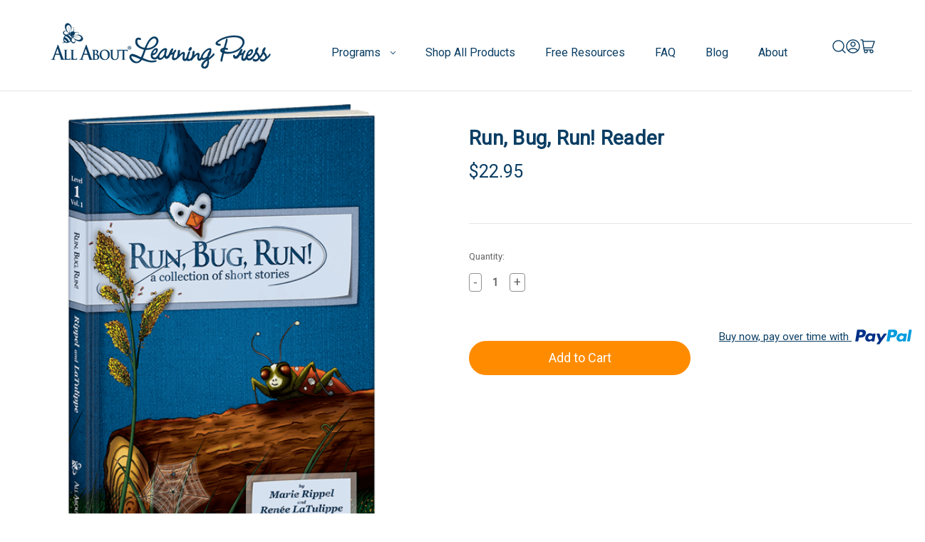

--- FILE ---
content_type: text/html; charset=UTF-8
request_url: https://www.allaboutlearningpress.com/run-bug-run/
body_size: 35867
content:








<!DOCTYPE html>
<html class="no-js" lang="en">
    <head>
        <title>Run, Bug, Run! Reader - All About Learning Press, Inc.</title>
        <link rel="dns-prefetch preconnect" href="https://cdn11.bigcommerce.com/s-e3bf3" crossorigin><link rel="dns-prefetch preconnect" href="https://fonts.googleapis.com/" crossorigin><link rel="dns-prefetch preconnect" href="https://fonts.gstatic.com/" crossorigin>
        <meta property="product:price:amount" content="22.95" /><meta property="product:price:currency" content="USD" /><meta property="og:url" content="https://www.allaboutlearningpress.com/run-bug-run/" /><meta property="og:site_name" content="All About Learning Press, Inc." /><meta name="keywords" content="All About Spelling, All About Reading, teach spelling, teaching reading, homeschool, Marie Rippel"><link rel='canonical' href='https://www.allaboutlearningpress.com/run-bug-run/' /><meta name='platform' content='bigcommerce.stencil' /><meta property="og:type" content="product" />
<meta property="og:title" content="Run, Bug, Run! Reader" />
<meta property="og:description" content="Discover one of the top resources for teaching reading and spelling. All About Learning Press offers homeschooling curriculum that will have your kids learning effectively with multisensory lessons. Get started today!" />
<meta property="og:image" content="https://cdn11.bigcommerce.com/s-e3bf3/products/69/images/1043/aar-l1-runbugrun-413x609__56048.1670612547.500.750.png?c=2" />
<meta property="fb:admins" content="2985460312282" />
<meta property="pinterest:richpins" content="enabled" />
        
         

        <link href="https://cdn11.bigcommerce.com/s-e3bf3/product_images/favicon.ico?t&#x3D;1631810588" rel="shortcut icon">
        <meta name="viewport" content="width=device-width, initial-scale=1">
        


        <script>
            document.documentElement.className = document.documentElement.className.replace('no-js', 'js');
        </script>

        <script>
    function browserSupportsAllFeatures() {
        return window.Promise
            && window.fetch
            && window.URL
            && window.URLSearchParams
            && window.WeakMap
            // object-fit support
            && ('objectFit' in document.documentElement.style);
    }

    function loadScript(src) {
        var js = document.createElement('script');
        js.src = src;
        js.onerror = function () {
            console.error('Failed to load polyfill script ' + src);
        };
        document.head.appendChild(js);
    }

    if (!browserSupportsAllFeatures()) {
        loadScript('https://cdn11.bigcommerce.com/s-e3bf3/stencil/7519aa60-d396-013e-3bb5-0ebc33e90bd1/e/431222c0-d377-013e-c3c3-2258268df3cf/dist/theme-bundle.polyfills.js');
    }
</script>
        <script>window.consentManagerTranslations = `{"locale":"en","locales":{"consent_manager.data_collection_warning":"en","consent_manager.accept_all_cookies":"en","consent_manager.gdpr_settings":"en","consent_manager.data_collection_preferences":"en","consent_manager.manage_data_collection_preferences":"en","consent_manager.use_data_by_cookies":"en","consent_manager.data_categories_table":"en","consent_manager.allow":"en","consent_manager.accept":"en","consent_manager.deny":"en","consent_manager.dismiss":"en","consent_manager.reject_all":"en","consent_manager.category":"en","consent_manager.purpose":"en","consent_manager.functional_category":"en","consent_manager.functional_purpose":"en","consent_manager.analytics_category":"en","consent_manager.analytics_purpose":"en","consent_manager.targeting_category":"en","consent_manager.advertising_category":"en","consent_manager.advertising_purpose":"en","consent_manager.essential_category":"en","consent_manager.esential_purpose":"en","consent_manager.yes":"en","consent_manager.no":"en","consent_manager.not_available":"en","consent_manager.cancel":"en","consent_manager.save":"en","consent_manager.back_to_preferences":"en","consent_manager.close_without_changes":"en","consent_manager.unsaved_changes":"en","consent_manager.by_using":"en","consent_manager.agree_on_data_collection":"en","consent_manager.change_preferences":"en","consent_manager.cancel_dialog_title":"en","consent_manager.privacy_policy":"en","consent_manager.allow_category_tracking":"en","consent_manager.disallow_category_tracking":"en"},"translations":{"consent_manager.data_collection_warning":"We use cookies (and other similar technologies) to collect data to improve your shopping experience.","consent_manager.accept_all_cookies":"Accept All Cookies","consent_manager.gdpr_settings":"Settings","consent_manager.data_collection_preferences":"Website Data Collection Preferences","consent_manager.manage_data_collection_preferences":"Manage Website Data Collection Preferences","consent_manager.use_data_by_cookies":" uses data collected by cookies and JavaScript libraries to improve your shopping experience.","consent_manager.data_categories_table":"The table below outlines how we use this data by category. To opt out of a category of data collection, select 'No' and save your preferences.","consent_manager.allow":"Allow","consent_manager.accept":"Accept","consent_manager.deny":"Deny","consent_manager.dismiss":"Dismiss","consent_manager.reject_all":"Reject all","consent_manager.category":"Category","consent_manager.purpose":"Purpose","consent_manager.functional_category":"Functional","consent_manager.functional_purpose":"Enables enhanced functionality, such as videos and live chat. If you do not allow these, then some or all of these functions may not work properly.","consent_manager.analytics_category":"Analytics","consent_manager.analytics_purpose":"Provide statistical information on site usage, e.g., web analytics so we can improve this website over time.","consent_manager.targeting_category":"Targeting","consent_manager.advertising_category":"Advertising","consent_manager.advertising_purpose":"Used to create profiles or personalize content to enhance your shopping experience.","consent_manager.essential_category":"Essential","consent_manager.esential_purpose":"Essential for the site and any requested services to work, but do not perform any additional or secondary function.","consent_manager.yes":"Yes","consent_manager.no":"No","consent_manager.not_available":"N/A","consent_manager.cancel":"Cancel","consent_manager.save":"Save","consent_manager.back_to_preferences":"Back to Preferences","consent_manager.close_without_changes":"You have unsaved changes to your data collection preferences. Are you sure you want to close without saving?","consent_manager.unsaved_changes":"You have unsaved changes","consent_manager.by_using":"By using our website, you're agreeing to our","consent_manager.agree_on_data_collection":"By using our website, you're agreeing to the collection of data as described in our ","consent_manager.change_preferences":"You can change your preferences at any time","consent_manager.cancel_dialog_title":"Are you sure you want to cancel?","consent_manager.privacy_policy":"Privacy Policy","consent_manager.allow_category_tracking":"Allow [CATEGORY_NAME] tracking","consent_manager.disallow_category_tracking":"Disallow [CATEGORY_NAME] tracking"}}`;</script>

        <script>
            window.lazySizesConfig = window.lazySizesConfig || {};
            window.lazySizesConfig.loadMode = 1;
        </script>
        <script async src="https://cdn11.bigcommerce.com/s-e3bf3/stencil/7519aa60-d396-013e-3bb5-0ebc33e90bd1/e/431222c0-d377-013e-c3c3-2258268df3cf/dist/theme-bundle.head_async.js"></script>
        
        <link href="https://fonts.googleapis.com/css?family=Montserrat:700,500%7CRoboto:400&display=block" rel="stylesheet">
        
        <script async src="https://cdn11.bigcommerce.com/s-e3bf3/stencil/7519aa60-d396-013e-3bb5-0ebc33e90bd1/e/431222c0-d377-013e-c3c3-2258268df3cf/dist/theme-bundle.font.js"></script>

        <link data-stencil-stylesheet href="https://cdn11.bigcommerce.com/s-e3bf3/stencil/7519aa60-d396-013e-3bb5-0ebc33e90bd1/e/431222c0-d377-013e-c3c3-2258268df3cf/css/theme-84dbb0a0-d396-013e-1272-5250c13f0b19.css" rel="stylesheet">

        <!-- Start Tracking Code for analytics_facebook -->

<script>
!function(f,b,e,v,n,t,s){if(f.fbq)return;n=f.fbq=function(){n.callMethod?n.callMethod.apply(n,arguments):n.queue.push(arguments)};if(!f._fbq)f._fbq=n;n.push=n;n.loaded=!0;n.version='2.0';n.queue=[];t=b.createElement(e);t.async=!0;t.src=v;s=b.getElementsByTagName(e)[0];s.parentNode.insertBefore(t,s)}(window,document,'script','https://connect.facebook.net/en_US/fbevents.js');

fbq('set', 'autoConfig', 'false', '2142781439191902');
fbq('dataProcessingOptions', ['LDU'], 0, 0);
fbq('init', '2142781439191902', {"external_id":"daa0b131-f7ac-44b7-8f4c-b2597722a893"});
fbq('set', 'agent', 'bigcommerce', '2142781439191902');

function trackEvents() {
    var pathName = window.location.pathname;

    fbq('track', 'PageView', {}, "");

    // Search events start -- only fire if the shopper lands on the /search.php page
    if (pathName.indexOf('/search.php') === 0 && getUrlParameter('search_query')) {
        fbq('track', 'Search', {
            content_type: 'product_group',
            content_ids: [],
            search_string: getUrlParameter('search_query')
        });
    }
    // Search events end

    // Wishlist events start -- only fire if the shopper attempts to add an item to their wishlist
    if (pathName.indexOf('/wishlist.php') === 0 && getUrlParameter('added_product_id')) {
        fbq('track', 'AddToWishlist', {
            content_type: 'product_group',
            content_ids: []
        });
    }
    // Wishlist events end

    // Lead events start -- only fire if the shopper subscribes to newsletter
    if (pathName.indexOf('/subscribe.php') === 0 && getUrlParameter('result') === 'success') {
        fbq('track', 'Lead', {});
    }
    // Lead events end

    // Registration events start -- only fire if the shopper registers an account
    if (pathName.indexOf('/login.php') === 0 && getUrlParameter('action') === 'account_created') {
        fbq('track', 'CompleteRegistration', {}, "");
    }
    // Registration events end

    

    function getUrlParameter(name) {
        var cleanName = name.replace(/[\[]/, '\[').replace(/[\]]/, '\]');
        var regex = new RegExp('[\?&]' + cleanName + '=([^&#]*)');
        var results = regex.exec(window.location.search);
        return results === null ? '' : decodeURIComponent(results[1].replace(/\+/g, ' '));
    }
}

if (window.addEventListener) {
    window.addEventListener("load", trackEvents, false)
}
</script>
<noscript><img height="1" width="1" style="display:none" alt="null" src="https://www.facebook.com/tr?id=2142781439191902&ev=PageView&noscript=1&a=plbigcommerce1.2&eid="/></noscript>

<!-- End Tracking Code for analytics_facebook -->

<!-- Start Tracking Code for analytics_googleanalytics4 -->

<script data-cfasync="false" src="https://cdn11.bigcommerce.com/shared/js/google_analytics4_bodl_subscribers-358423becf5d870b8b603a81de597c10f6bc7699.js" integrity="sha256-gtOfJ3Avc1pEE/hx6SKj/96cca7JvfqllWA9FTQJyfI=" crossorigin="anonymous"></script>
<script data-cfasync="false">
  (function () {
    window.dataLayer = window.dataLayer || [];

    function gtag(){
        dataLayer.push(arguments);
    }

    function initGA4(event) {
         function setupGtag() {
            function configureGtag() {
                gtag('js', new Date());
                gtag('set', 'developer_id.dMjk3Nj', true);
                gtag('config', 'G-E3VNXFXX40');
            }

            var script = document.createElement('script');

            script.src = 'https://www.googletagmanager.com/gtag/js?id=G-E3VNXFXX40';
            script.async = true;
            script.onload = configureGtag;

            document.head.appendChild(script);
        }

        setupGtag();

        if (typeof subscribeOnBodlEvents === 'function') {
            subscribeOnBodlEvents('G-E3VNXFXX40', false);
        }

        window.removeEventListener(event.type, initGA4);
    }

    

    var eventName = document.readyState === 'complete' ? 'consentScriptsLoaded' : 'DOMContentLoaded';
    window.addEventListener(eventName, initGA4, false);
  })()
</script>

<!-- End Tracking Code for analytics_googleanalytics4 -->

<!-- Start Tracking Code for analytics_siteverification -->

<script type="text/javascript">
window.dataLayer = window.dataLayer||[];
function trackGTMEcommerce() {
    this._addTrans = addTrans;
    this._addItem = addItems;
    this._trackTrans = trackTrans;
}

var transaction = {};
transaction.transactionProducts = [];

function addTrans(orderID, store, total, tax, shipping, city, state, country) {
    transaction.transactionId = orderID;
    transaction.transactionAffiliation = store;
    transaction.transactionTotal = total;
    transaction.transactionTax = tax;
    transaction.transactionShipping = shipping;
}


function addItems(orderID, sku, product, variation, price, quantity) {
    transaction.transactionProducts.push({
        'id': orderID,
            'sku': sku,
            'name': product,
            'category': variation,
            'price': price,
            'quantity': quantity
    });
}

function trackTrans() {
    transaction.event = 'transactionSuccess';
    dataLayer.push(transaction);
}

var pageTracker = new trackGTMEcommerce();
</script>

<!-- Google Tag Manager -->
<script>(function(w,d,s,l,i){w[l]=w[l]||[];w[l].push({'gtm.start':
new Date().getTime(),event:'gtm.js'});var f=d.getElementsByTagName(s)[0],
j=d.createElement(s),dl=l!='dataLayer'?'&l='+l:'';j.async=true;j.src=
'https://www.googletagmanager.com/gtm.js?id='+i+dl;f.parentNode.insertBefore(j,f);
})(window,document,'script','dataLayer','GTM-M33V6G3');</script>
<!-- End Google Tag Manager -->

<!-- Google Tag Manager (noscript) -->
<noscript><iframe src="https://www.googletagmanager.com/ns.html?id=GTM-M33V6G3"
height="0" width="0" style="display:none;visibility:hidden"></iframe></noscript>
<!-- End Google Tag Manager (noscript) -->

<!-- Remove icons from checkout -->
<style>
[data-test="credit-card-icon-american-express"],[data-test="credit-card-icon-diners-club"],[data-test="credit-card-icon-jcb"] {display: none !important}
</style>

<!-- End Tracking Code for analytics_siteverification -->


<script type="text/javascript" src="https://checkout-sdk.bigcommerce.com/v1/loader.js" defer ></script>
<script src="https://www.google.com/recaptcha/api.js" async defer></script>
<script type="text/javascript">
var BCData = {"product_attributes":{"sku":null,"upc":null,"mpn":null,"gtin":null,"weight":null,"base":true,"image":null,"price":{"without_tax":{"formatted":"$22.95","value":22.95,"currency":"USD"},"tax_label":"Sales Tax"},"stock":null,"instock":true,"stock_message":null,"purchasable":true,"purchasing_message":null,"call_for_price_message":null}};
</script>
<script src='https://cdn.attn.tv/allaboutlearningpress/dtag.js'  ></script><!--  Hotjar Tracking Code for AALP -->
<script>
(function(h,o,t,j,a,r){
    h.hj=h.hj||function(){(h.hj.q=h.hj.q||[]).push(arguments)};
    h._hjSettings={hjid:2169765,hjsv:6};
    a=o.getElementsByTagName('head')[0];
    r=o.createElement('script');r.async=1;
    r.src=t+h._hjSettings.hjid+j+h._hjSettings.hjsv;
    a.appendChild(r);
})(window,document,'https://static.hotjar.com/c/hotjar-','.js?sv=');
</script><script type="text/javascript">
    var attnData = {
	    pageType: "product",
            orderData: {},
    }
try {
    if ("") {
        fetch("/api/storefront/order/", {
            credentials: "include",
        })
        .then(function (response) {
            return response.json();
        })
        .then(function (orderInfo) {
            window.attnData = window.attnData || {
			        pageType: "product",
    		        orderData: {},
		            }
            window.attnData.orderData = {
                cartTotal: orderInfo.orderAmount,
                cartId: orderInfo.cartId,
			    cartCoupon: orderInfo.coupons.length > 0 ? orderInfo.coupons[0].code : null,
                orderId: orderInfo.orderId,
                phone: orderInfo.billingAddress.phone,
                email: orderInfo.billingAddress.email,
                items: orderInfo.lineItems.physicalItems.map(item => {
                    return {
                        sku: item.productId,
                        subProductId: item.variantId,
                        name: item.name,
                        image: item.imageUrl,
                        price: item.salePrice,
                        currency: orderInfo.currency.code,
                        quantity: item.quantity,
                    }
                }),
            }
        })
}} catch (e) {}
</script>
<script type="text/javascript">
 const attn_upc = "";
    const attn_price = "22.95";
    var variant = null;
    const attnBCProducts = window.attn_bc_products = window.attn_bc_products || {};
    const productsCatalogue = attnBCProducts.products = attnBCProducts.products || [];
    const product = {
        sku: '69',
        subProductId: variant,
        productId: '',
        name: 'Run, Bug, Run! Reader',
        image: 'https://cdn11.bigcommerce.com/s-e3bf3/images/stencil/500x659/products/69/1043/aar-l1-runbugrun-413x609__56048.1670612547.png?c=2',
        category: 'Programs/All About Reading/All About Reading Level 1/Individual Products',
        price: attn_price,
        currency: 'USD' || 'USD',
    };
    if (attnData.pageType === 'product' && product.sku) {    try {
        fetch('/graphql', {
            method: 'POST',
            credentials: 'same-origin',
            headers: {
              'Content-Type': 'application/json',
              'Authorization': 'Bearer eyJ0eXAiOiJKV1QiLCJhbGciOiJFUzI1NiJ9.[base64].dv-r-SnyJ2y7fSYQHLR93LUqrgTCl-A28fWf7Pq31C8_l7sbSSZbYHJZhLSkHhJ_qgCHmNn2SfIkaTIG9jYBNQ'
            },
            body: JSON.stringify({ query: '{ site {product(entityId: 69) { sku, variants{edges{node{upc, entityId, prices{price{value}}}}}}}}'})})
            .then(data => data.json())
            .then(json => json?.data?.site?.product?.variants?.edges)
            .then(variantsArr =>  {
                if (variantsArr.length === 1) {
                    variant = variantsArr[0]?.node?.entityId;
                } else if (attn_upc) {
                    variant = variantsArr.find(variantObj => variantObj?.node?.upc === attn_upc)?.node.entityId;
                } else if (attn_price) {
                    variant = variantsArr.find(variantObj => variantObj?.node?.prices?.price?.value?.toString() === attn_price)?.node.entityId;
                } else {
                    variant = variantsArr[0]?.node?.entityId;
                }
            })
            .then(() => {
                product.subProductId = variant;
                attnBCProducts["current_product"] = product;
                if (productsCatalogue.filter(i => {i.productId === '69' && i.subProductId === variant}).length === 0) {
                    productsCatalogue.push(product);
                }
            })
    } catch {
        attnBCProducts["current_product"] = product;
        if (productsCatalogue.filter(i => i.productId === '69').length === 0) {
            productsCatalogue.push(product);
        }
    }}
</script><script type="text/javascript" src="//cdn-4.convertexperiments.com/v1/js/10007679-10007798.js?environment=production"></script>
 <script data-cfasync="false" src="https://microapps.bigcommerce.com/bodl-events/1.9.4/index.js" integrity="sha256-Y0tDj1qsyiKBRibKllwV0ZJ1aFlGYaHHGl/oUFoXJ7Y=" nonce="" crossorigin="anonymous"></script>
 <script data-cfasync="false" nonce="">

 (function() {
    function decodeBase64(base64) {
       const text = atob(base64);
       const length = text.length;
       const bytes = new Uint8Array(length);
       for (let i = 0; i < length; i++) {
          bytes[i] = text.charCodeAt(i);
       }
       const decoder = new TextDecoder();
       return decoder.decode(bytes);
    }
    window.bodl = JSON.parse(decodeBase64("[base64]"));
 })()

 </script>

<script nonce="">
(function () {
    var xmlHttp = new XMLHttpRequest();

    xmlHttp.open('POST', 'https://bes.gcp.data.bigcommerce.com/nobot');
    xmlHttp.setRequestHeader('Content-Type', 'application/json');
    xmlHttp.send('{"store_id":"141931","timezone_offset":"-5.0","timestamp":"2026-01-17T16:48:27.53129900Z","visit_id":"bcc38d0f-164f-44fc-ab82-ca3a2164edb7","channel_id":1}');
})();
</script>

        
        <!-- beggining of convert.com test script. Remove this after its done -->
        <script>





(function () {
  try {
    function addCss(cssString) {
      const style = document.createElement("style");
      style.type = "text/css";
      style.appendChild(document.createTextNode(cssString));
      document.head.appendChild(style);
    }

    function activateTest12V1() {
      window.expLibraryDataQueue = window.expLibraryDataQueue || [];
      window.expLibraryDataQueue.push({
        CRE_EXP_12: {
          var: {},
          enable_DEBUG: true,
          initOnce: false,
          localDevelopment: true,

          // Cache DOM selectors for performance
          selectors: {
            heroSection: '[data-content-region="page_builder_content"] [data-placement-status="ACTIVE"] .slider-section',
          },

          generateHTML() {
            // Generate HTML for the experiment
            let creTest = this.__testName;
            return `
       <div class="${creTest}-wrapper">
    <div class="${creTest}-container">
        <div class="${creTest}-main">
            <div class="${creTest}-left">
                <div class="${creTest}-left-header">The open-and-go programs that teach reading, spelling & math—in just 20 minutes a day</div>

                <div class="${creTest}-left-sub-header">Loved by homeschoolers, busy parents, and any child looking to get
                    ahead or needing extra support. Step-by-step, interactive lessons make it easy and fun to teach. No
                    prep. No screens. Just real progress, every day.</div>

                <div class="${creTest}-left-button-section">
                    <div class="${creTest}-button reading-button"><a href="/all-about-reading/">Explore Reading</a></div>
                    <div class="${creTest}-button spelling-button"><a href="/all-about-spelling/">Explore Spelling</a></div>
                    <div class="${creTest}-button math-button"><a href="/all-about-math/">Explore Math</a></div>
                </div>
                <div class="cre-t-left-star-and-text">
                    <div class="${creTest}-left-star">
                        <svg xmlns="http://www.w3.org/2000/svg" width="112" height="19" viewBox="0 0 112 19"
                            fill="none">
                            <path
                                d="M3.825 19L5.45 11.975L0 7.25L7.2 6.625L10 0L12.8 6.625L20 7.25L14.55 11.975L16.175 19L10 15.275L3.825 19Z"
                                fill="#FBBD03" />
                            <path
                                d="M26.825 19L28.45 11.975L23 7.25L30.2 6.625L33 0L35.8 6.625L43 7.25L37.55 11.975L39.175 19L33 15.275L26.825 19Z"
                                fill="#FBBD03" />
                            <path
                                d="M49.825 19L51.45 11.975L46 7.25L53.2 6.625L56 0L58.8 6.625L66 7.25L60.55 11.975L62.175 19L56 15.275L49.825 19Z"
                                fill="#FBBD03" />
                            <path
                                d="M72.825 19L74.45 11.975L69 7.25L76.2 6.625L79 0L81.8 6.625L89 7.25L83.55 11.975L85.175 19L79 15.275L72.825 19Z"
                                fill="#FBBD03" />
                            <path
                                d="M95.825 19L97.45 11.975L92 7.25L99.2 6.625L102 0L104.8 6.625L112 7.25L106.55 11.975L108.175 19L102 15.275L95.825 19Z"
                                fill="#FBBD03" />
                        </svg>
                    </div>
                    <div class="${creTest}-left-text">
                        <a href="https://www.facebook.com/allaboutlearningpress/reviews" target="_blank">Rated <span>5.0/5</span></a> • <a href="https://www.allaboutlearningpress.com/guarantee">365-Day Guarantee</a> • <img
                            src="https://cdn-3.convertexperiments.com/uf/10007679/10007798/cathy-duffy-logo-1_684019462a1ee.svg"
                            alt=""> Recommended
                    </div>
                </div>
            </div>
            <div class="${creTest}-right">

                <div class="${creTest}-right-video-section" style="display: none;">
                    <div id="player"></div>
                    <img class="main-img"
                        src="https://cdn-3.convertexperiments.com/uf/10007679/10007798/image-4_68401ad09e007.png"
                        alt="">
                    <img class="sec-img"
                        src="https://cdn-3.convertexperiments.com/uf/10007679/10007798/vector_68401adcebf5b.svg" alt="">
                </div>
                <div class="${creTest}-right-content" style="display: none;">
                    Watch how our programs make teaching simple and stress-free—even if you've never taught before.
                </div>

            </div>
        </div>
    </div>
</div>
      `;
          },

          creScroll(bmContentId, bmValue) {
            var bmContent = document.querySelector(bmContentId);
            var scrollTop = bmContent.getBoundingClientRect().top + window.pageYOffset - bmValue;

            window.scrollTo({
              top: scrollTop,
              behavior: "smooth",
            });
          },

          // Initialize the experiment
          init() {
            let $this = this;
            //Load YouTube IFrame API if not already present

            this.runAt(this.selectors.heroSection, ([heroSectionHomePage]) => {
              heroSectionHomePage.insertAdjacentHTML("afterend", this.generateHTML());

              if (!window.YT) {
                const tag = document.createElement("script");
                tag.src = "https://www.youtube.com/iframe_api";
                document.body.appendChild(tag);
              }

              window.onYouTubeIframeAPIReady = () => {
                const player = new YT.Player("player", {
                  height: "315",
                  width: "560",
                  videoId: "ko86Aot10nY", // your video ID
                  playerVars: {
                    autoplay: 0,
                    controls: 1,
                  },
                  events: {
                    onReady: (event) => {
                      document.querySelector(".CRE_EXP_12-right-video-section").style.display = "block";
                      document.querySelector(".CRE_EXP_12-right-content").style.display = "block";
                      const playBtn = document.querySelector(".sec-img");
                      playBtn.addEventListener("click", () => {
                        playBtn.style.display = "none";
                        event.target.playVideo();
                        document.querySelector(".main-img").style.display = "none";
                      });
                    },
                    onStateChange: (event) => {
                      const playBtn = document.querySelector(".sec-img");
                      if (event.data === YT.PlayerState.ENDED) {
                        playBtn.style.display = "block";
                        document.querySelector(".main-img").style.display = "block";
                      }
                    },
                  },
                });
              };

              // this.live(`.CRE_EXP_12-button + .CRE_EXP_12-button`, `click`, (e) => {
              //   e.preventDefault();
              //   if (window.innerWidth < 800) {
              //     $this.creScroll("[data-layout-id] > [data-sub-layout-container]:nth-child(3) + [data-sub-layout-container]", 100);
              //   } else {
              //     $this.creScroll("[data-layout-id] > [data-sub-layout-container]:nth-child(2) + [data-sub-layout-container]", 0);
              //   }
              // });
            });
          },
        },
      });
    }

    /* Variation Init */
    function init() {
      var convertIntervalTest12 = setInterval(function () {
        if (window && window.convert && convert.currentData && convert.currentData.experiences && convert.currentData.experiences[100049030] && convert.currentData.experiences[100049030].variation && convert.currentData.experiences[100049030].variation.id === "1000247466") {
          clearInterval(convertIntervalTest12);
          activateTest12V1();
          addCss(`
            

            html body.CRE_EXP_12 [data-content-region="page_builder_content"] [data-placement-status="ACTIVE"] .slider-section {
              display: none;
            }

            html body.CRE_EXP_12 .CRE_EXP_12-wrapper {
              background: #e3f2fd;
            }

            html body.CRE_EXP_12  .CRE_EXP_12-container {
              max-width: 1160px;
              margin: auto;
              padding-top: 119px;
              padding-bottom: 141px;

            }

            html body.CRE_EXP_12  .CRE_EXP_12-main {
              display: flex;
              justify-content: center;
              align-items: center;
              gap: 30px;
            }

            html body.CRE_EXP_12  .CRE_EXP_12-left {
              max-width: 670px;
            }

            html body.CRE_EXP_12  .CRE_EXP_12-left-header {
              color: #0B3E64;
              font-size: 34px;
              font-style: normal;
              font-weight: 800;
              line-height: 41.5px;
              max-width: 600px;
              /* 122.059% */
            }

            html body.CRE_EXP_12  .CRE_EXP_12-left-sub-header {
              color: #0B3E64;
              font-size: 18px;
              font-style: normal;
              font-weight: 400;
              line-height: 29px;
              /* 161.111% */
              margin-top: 9px;
            }

            html body.CRE_EXP_12  .CRE_EXP_12-left-button-section {
              display: flex;
              justify-content: flex-start;
              align-items: center;
              gap: 11px;
              margin-top: 28px;
              margin-bottom: 39px;
            }

            html body.CRE_EXP_12  .CRE_EXP_12-button {
              display: flex;
              width: 289px;
              max-width: 179px;
              height: 47px;
             
              justify-content: center;
              align-items: center;
              flex-shrink: 0;
              border-radius: 25px;
              background: #ED7000;

            }

            html body.CRE_EXP_12  .CRE_EXP_12-button:hover {
            background-color: #ff8c00;
              transition: all 0.3s ease-in-out;
            }

           

            html body.CRE_EXP_12  .CRE_EXP_12-button a {
              color: #FFF;
              font-size: 18px;
              font-style: normal;
              font-weight: 500;
              line-height: 27px;
              /* 150% */
              text-decoration: none;
              padding: 13px 24px;
              width: 100%;
              text-align: center;
            }





            html body.CRE_EXP_12  .cre-t-left-star-and-text {
              display: flex;
              align-items: center;
            }

            html body.CRE_EXP_12  .CRE_EXP_12-left-star {
              margin-right: 9px;
            }

            html body.CRE_EXP_12 .CRE_EXP_12-left-text img {
                  position: relative;
                top: -3px;
            }





            html body.CRE_EXP_12  .CRE_EXP_12-right {
              max-width: 437px;
              margin: auto;
              margin-top: 10px;
            }

            html body.CRE_EXP_12  .CRE_EXP_12-right-video-section {
              position: relative;
            }

            html body.CRE_EXP_12  .CRE_EXP_12-right-video-section iframe {
              width: 434px;
              height: 244px;

            }

            html body.CRE_EXP_12  .CRE_EXP_12-right-video-section .main-img {
              width: 437px;
              height: 244px;
              position: absolute;
              top: 0;
              left: 0;
              transform: scale(1.1);
            }

            html body.CRE_EXP_12  .CRE_EXP_12-right-video-section .sec-img {
              position: absolute;
              top: 0;
              left: 0;
              bottom: 0;
              right: 0;
              margin: auto;
              z-index: 99;
              width: 51px;
              height: 51px;
              aspect-ratio: 51.01/51.01;
              cursor: pointer;
            }

            html body.CRE_EXP_12  .CRE_EXP_12-right-video-section .sec-img:hover {
              transform: scale(1.1);
              transition: all 0.3s ease-in-out;
            }

            html body.CRE_EXP_12 .CRE_EXP_12-left-text a span {
              color: #0B3E64;
            font-size: 18px;
            font-style: normal;
            font-weight: 700;
            line-height: 26px;
            }



            html body.CRE_EXP_12 .CRE_EXP_12-left-text a {
              text-decoration: none;
              color: #0B3E64;
            font-size: 18px;
            font-style: normal;
            font-weight: 400;
            line-height: 26px;
            }

            html body.CRE_EXP_12 .CRE_EXP_12-left-text {
            color: #0B3E64;
            font-size: 18px;
            font-style: normal;
            font-weight: 400;
            line-height: 26px;
            }


            html body.CRE_EXP_12 .CRE_EXP_12-right-content {
            color: #0B3E64;
            text-align: center;
            font-size: 15px;
            font-style: italic;
            font-weight: 400;
            line-height: 22px; /* 137.5% */
            margin-top: 5px;

            }


            @media (min-width: 991px) and (max-width: 1280px) {
              
              html body.CRE_EXP_12  .CRE_EXP_12-container {
                max-width: 920px;
              }

              html body.CRE_EXP_12  .CRE_EXP_12-left-header {
                font-size: 28px;
                line-height: 34px;
                max-width: 490px;
              }
              
              html body.CRE_EXP_12  .CRE_EXP_12-left-sub-header {
                font-size: 14px;
                line-height: 20px;
                max-width: 490px;
              }

              html body.CRE_EXP_12  .CRE_EXP_12-button a {
                font-size: 14px;
                line-height: 20px;
              }

              html body.CRE_EXP_12 .CRE_EXP_12-left-text {
                font-size: 14px;
                line-height: 20px;
              }

              html body.CRE_EXP_12 .CRE_EXP_12-left-text a {
                font-size: 14px;
                line-height: 20px;
              }

              html body.CRE_EXP_12 .CRE_EXP_12-left-text img {
                width: 90px;
              }

              html body.CRE_EXP_12 .CRE_EXP_12-left-text a span {
                font-size: 14px;
                line-height: 20px;
              }

              html body.CRE_EXP_12  .CRE_EXP_12-right-video-section iframe {
                width: 350px;
                height: 190px;
              }

              html body.CRE_EXP_12  .CRE_EXP_12-right-video-section .main-img {
                width: 350px;
                height: 190px;
              }

              html body.CRE_EXP_12 .CRE_EXP_12-right-content {
                font-size: 14px;
                line-height: 20px;
                max-width: 350px;
              }

              

              html body.CRE_EXP_12  .CRE_EXP_12-button + .CRE_EXP_12-button {
                max-width: 160px;
              }





            }


            @media (min-width: 320px) and (max-width: 990px) {
              
              html body.CRE_EXP_12  .CRE_EXP_12-main {
                flex-direction: column;
              }

              html body.CRE_EXP_12 .CRE_EXP_12-container {
                max-width: 720px;
              }

              html body.CRE_EXP_12  .CRE_EXP_12-left {
                max-width: 100%;
                text-align: center;
              }

              html body.CRE_EXP_12  .CRE_EXP_12-left-header {
                max-width: 100%;
              }

              html body.CRE_EXP_12  .CRE_EXP_12-left-button-section {
                justify-content: center;
              }
              html body.CRE_EXP_12  .cre-t-left-star-and-text {
                justify-content: center;
              }
            }

            @media (max-width: 767px) {
              
            html body.CRE_EXP_12  .CRE_EXP_12-container {
              padding-top: 45px;
              padding-bottom: 45px;
              padding-left: 20px;
              padding-right: 20px;
            }

            html body.CRE_EXP_12  .CRE_EXP_12-left-header {
              font-size: 28px;
              line-height: 34px;
              max-width: 100%;  
            }

            html body.CRE_EXP_12 .CRE_EXP_12-left-sub-header {
              font-size: 16px;
              line-height: 22px;
              max-width: 100%;
            }

            html body.CRE_EXP_12 .CRE_EXP_12-left-button-section {
              flex-direction: column;
            }

            html body.CRE_EXP_12  .CRE_EXP_12-button {
              width: calc(100% - 40px);
              max-width: unset !important;
            }

            html body.CRE_EXP_12  .CRE_EXP_12-button a {
              font-size: 16px;
              line-height: 22px;
            }

            html body.CRE_EXP_12 .cre-t-left-star-and-text {
              flex-wrap: wrap;
            }

            html body.CRE_EXP_12 .CRE_EXP_12-left-text {
              font-size: 16px;
              line-height: 22px;
            }
            html body.CRE_EXP_12 .CRE_EXP_12-left-text a {
              font-size: 16px;
              line-height: 22px;
            }

            html body.CRE_EXP_12 .CRE_EXP_12-left-text a span {
              font-size: 16px;
              line-height: 22px;
            }

            html body.CRE_EXP_12 .CRE_EXP_12-left-text img {
              top: 0;
              width: 90px;
            }

            html body.CRE_EXP_12 .CRE_EXP_12-left-text {
              max-width: 280px;
            }

            html body.CRE_EXP_12 .CRE_EXP_12-right-video-section {
              width: 100%;
            }

            html body.CRE_EXP_12  .CRE_EXP_12-right-video-section iframe {
              max-width: 437px;
              width: 100%;
              height: auto;
              aspect-ratio: 16/9;
              transform: scale(0.9);
            }

            html body.CRE_EXP_12  .CRE_EXP_12-right-video-section .main-img {
              max-width: 437px;
              width: 100%;
              height: auto;
              aspect-ratio: 16/9;
              transform: scale(1);
            }

            html body.CRE_EXP_12 .CRE_EXP_12-right-content {
            font-size: 14px;
            line-height: 20px;
            margin-top: -5px;
            }


            
            }

            @media (max-width: 338px) {
                html body.CRE_EXP_12 .CRE_EXP_12-button a {
                    font-size: 15px;
                    line-height: 22px;
                }
            }


            @media (max-width: 420px)  {
            html body.CRE_EXP_12  .CRE_EXP_12-left-header {
              font-size: 26px;
              line-height: 32px;
              max-width: 100%;  
            }
            }


            html body.CRE_EXP_12 [data-layout-id] > [data-sub-layout-container]:nth-child(1) + [data-sub-layout-container]  > div > div:nth-child(3) p  {
            color: #0B3E64;
            text-align: center;
            font-size: 22px;
            font-style: normal;
            font-weight: 700;
            line-height: 31.5px; /* 143.182% */
            min-height: unset !important;
            }

            html body.CRE_EXP_12 [data-layout-id] > [data-sub-layout-container]:nth-child(1) + [data-sub-layout-container]  > div > div:nth-child(3) > div {
              padding-bottom: 0px;
            }


            html body.CRE_EXP_12 [data-layout-id] > [data-sub-layout-container]:nth-child(1) + [data-sub-layout-container]  > div > div:nth-child(4) p  {
            color: #0B3E64;
            text-align: center;
            font-size: 18px;
            font-style: normal;
            font-weight: 400;
            line-height: 29px; /* 161.111% */
            }

              html body.CRE_EXP_12 [data-layout-id] > [data-sub-layout-container]:nth-child(1) + [data-sub-layout-container]  > div > div:nth-child(2) > div  > div  {
                margin-bottom: 0px !important;
              }

                html body.CRE_EXP_12 [data-layout-id] > [data-sub-layout-container]:nth-child(1) + [data-sub-layout-container]  > div > div:nth-child(3) > div  > div {
                  min-height: 93px !important;
                display: flex !important;
                flex-direction: column;
                justify-content: center;
                align-items: center;
                }
            
          `);
        }
      }, 50);

      setTimeout(function () {
        clearInterval(convertIntervalTest12);
      }, 15000);
    }

    init();
  } catch (e) {}
})();

</script>
 <!-- End of convert.com test script. remove when done -->
        
    </head>
    <body>
        <svg data-src="https://cdn11.bigcommerce.com/s-e3bf3/stencil/7519aa60-d396-013e-3bb5-0ebc33e90bd1/e/431222c0-d377-013e-c3c3-2258268df3cf/img/icon-sprite.svg" class="icons-svg-sprite"></svg>

        <a href="#main-content" class="skip-to-main-link">Skip to main content</a>
<header class="header header-set" role="banner">



    <nav class="navUser">
        

    <ul class="navUser-section navUser-section--alt">
        <li class="navUser-item">
            <a class="navUser-action navUser-item--compare"
               href="/compare"
               data-compare-nav
               aria-label="Compare"
            >
                Compare <span class="countPill countPill--positive countPill--alt"></span>
            </a>
        </li>
        <li class="navUser-item">
            <button class="navUser-action navUser-action--quickSearch"
               type="button"
               id="quick-search-expand"
               data-search="quickSearch"
               aria-controls="quickSearch"
               aria-label="Search"
            >
                Search
            </button>
        </li>
        <li class="navUser-item navUser-item--account">
                <a class="navUser-action"
                   href="/login.php"
                   aria-label="Sign in"
                >
                    Sign in
                </a>
                    <span class="navUser-or">or</span>
                    <a class="navUser-action"
                       href="/login.php?action&#x3D;create_account"
                       aria-label="Register"
                    >
                        Register
                    </a>
        </li>
        <li class="navUser-item navUser-item--cart">
            <a class="navUser-action"
               data-cart-preview
               data-dropdown="cart-preview-dropdown"
               data-options="align:right"
               href="/cart.php"
               aria-label="Cart with 0 items"
            >
                <span class="navUser-item-cartLabel">Cart</span>
                <span class="countPill cart-quantity"></span>
            </a>

            <div class="dropdown-menu" id="cart-preview-dropdown" data-dropdown-content aria-hidden="true"></div>
        </li>
    </ul>
    <div class="dropdown dropdown--quickSearch" id="quickSearch" aria-hidden="true" data-prevent-quick-search-close>
        <div class="container">
    <form class="form" onsubmit="return false" data-url="/search.php" data-quick-search-form>
        <fieldset class="form-fieldset">
            <div class="form-field">
                <label class="is-srOnly" for="nav-quick-search">Search</label>
                <input class="form-input"
                       data-search-quick
                       name="nav-quick-search"
                       id="nav-quick-search"
                       data-error-message="Search field cannot be empty."
                       placeholder="Search the store"
                       autocomplete="off"
                >
            </div>
        </fieldset>
    </form>
    <section class="quickSearchResults" data-bind="html: results"></section>
    <p role="status"
       aria-live="polite"
       class="aria-description--hidden"
       data-search-aria-message-predefined-text="product results for"
    ></p>
</div>
    </div>
</nav>


    <div class="notification-bar">
        <p>Please expect shipping delays on orders placed between December 19 and January 8</p>
    </div>




    <div class="custom-header">
        <a href="#" class="mobileMenu-toggle" data-mobile-menu-toggle="menu">
            <span class="mobileMenu-toggleIcon">Toggle menu</span>
        </a>

        <div class="header-logo header-logo--left">
            <a href="https://www.allaboutlearningpress.com/" class="header-logo__link" data-header-logo-link>
        <div class="header-logo-image-container">
            <img class="header-logo-image"
                 src="https://cdn11.bigcommerce.com/s-e3bf3/images/stencil/350x250/aalplogo_large_1_1749743863__59122.original.png"
                 srcset="https://cdn11.bigcommerce.com/s-e3bf3/images/stencil/350x250/aalplogo_large_1_1749743863__59122.original.png 1x, https://cdn11.bigcommerce.com/s-e3bf3/images/stencil/700x500/aalplogo_large_1_1749743863__59122.original.png 2x"
                 alt="All About Learning Press, Inc."
                 title="All About Learning Press, Inc.">
        </div>
</a> 
        </div>

        <div class="navPages-container" id="menu" data-menu>
            <nav class="navPages">
    <div class="navPages-quickSearch">
        <div class="container">
    <form class="form" onsubmit="return false" data-url="/search.php" data-quick-search-form>
        <fieldset class="form-fieldset">
            <div class="form-field">
                <label class="is-srOnly" for="nav-menu-quick-search">Search</label>
                <input class="form-input"
                       data-search-quick
                       name="nav-menu-quick-search"
                       id="nav-menu-quick-search"
                       data-error-message="Search field cannot be empty."
                       placeholder="Search the store"
                       autocomplete="off"
                >
            </div>
        </fieldset>
    </form>
    <section class="quickSearchResults" data-bind="html: results"></section>
    <p role="status"
       aria-live="polite"
       class="aria-description--hidden"
       data-search-aria-message-predefined-text="product results for"
    ></p>
</div>
    </div>

    <!-- Custom Mobile Menu -->
    <ul class="navPages-list custom-mobile-menu">
        <li class="navPages-item">
            <a class="navPages-action has-subMenu" href="#" data-collapsible="programs-menu" aria-controls="programs-menu" aria-expanded="false">
                Programs
                <i class="icon navPages-action-moreIcon" aria-hidden="true">
                    <svg><use href="#icon-chevron-down"></use></svg>
                </i>
            </a>
            <div class="navPage-subMenu" id="programs-menu" aria-hidden="true" tabindex="-1">
                <ul class="navPage-subMenu-list">
                    <li class="navPage-subMenu-item">
                        <a class="navPage-subMenu-action navPages-action has-subMenu" href="/all-about-reading/" aria-label="All About Reading">All About Reading</a>
                    </li>
                    <li class="navPage-subMenu-item">
                        <a class="navPage-subMenu-action navPages-action has-subMenu" href="/all-about-spelling/" aria-label="All About Reading">All About Spelling</a>
                    </li>
                    <li class="navPage-subMenu-item">
                        <a class="navPage-subMenu-action navPages-action has-subMenu" href="/all-about-math/" aria-label="All About Reading">All About Math</a>
                    </li>
                </ul>
            </div>
        </li>
        <li class="navPages-item">
            <a class="navPages-action" href="/placement">Placement Test</a>
        </li>
        <li class="navPages-item">
            <a class="navPages-action" href="/faq">FAQ</a>
        </li>
        <li class="navPages-item">
            <a class="navPages-action" href="/free-resources">Resources</a>
        </li>
        <li class="navPages-item">
            <a class="navPages-action" href="/about">About</a>
        </li>
        <li class="navPages-item">
            <a class="navPages-action" href="/login.php">Sign In</a>
        </li>
        <li class="navPages-item">
            <a class="navPages-action" href="/login.php?action=create_account">Register</a>
        </li>
    </ul>

    <!-- Original BigCommerce Desktop Navigation -->
    <ul class="navPages-list original-desktop-menu">
            <li class="navPages-item">
                <a class="navPages-action has-subMenu"
   href="https://www.allaboutlearningpress.com/programs/"
   data-collapsible="navPages-118"
>
    Programs
    <i class="icon navPages-action-moreIcon" aria-hidden="true">
        <svg><use href="#icon-chevron-down" /></svg>
    </i>
</a>
<div class="dx-megamenu navPage-subMenu" id="navPages-118" aria-hidden="true" tabindex="-1">
    
<div class="dx-megamenuwrap">
    <div class="dx-img">
        <a href="/cart.php?action=add&product_id=249&qty=1"><img src="https://cdn11.bigcommerce.com/s-my2uc0nus7/images/stencil/original/image-manager/group-237794.png?t=1731865450"></a> 
    </div><ul class="navPage-subMenu-list">
        <li class="navPage-subMenu-item">
            <a class="navPage-subMenu-action navPages-action" href="#" aria-label="All Programs">
                All Programs
            </a> </li>
            <li class="navPage-subMenu-item">
                    <a class="navPage-subMenu-action navPages-action has-subMenu" href="/all-about-reading/" aria-label="All About Reading">
                        All About Reading
                        <span class="collapsible-icon-wrapper" data-collapsible="navPages-24" data-collapsible-disabled-breakpoint="medium" data-collapsible-disabled-state="open" data-collapsible-enabled-state="closed" aria-expanded="false" aria-label="" aria-controls="navPages-24">
                            <i class="icon navPages-action-moreIcon" aria-hidden="true">
                                <svg><use href="#icon-chevron-down"></use></svg>
                            </i>
                        </span>
                    </a>
                    <ul class="navPage-childList" id="navPages-24" aria-hidden="true">
                        <li class="navPage-childList-item">
                            <a class="navPage-childList-action navPages-action" href="/all-about-reading-pre-reading/" aria-label="Pre-Reading">
                                Pre-Reading
                            </a>
                        </li>
                        <li class="navPage-childList-item">
                            <a class="navPage-childList-action navPages-action" href="/all-about-reading-level-1/" aria-label="Level 1">
                                Level 1
                            </a>
                        </li>
                        <li class="navPage-childList-item">
                            <a class="navPage-childList-action navPages-action" href="/all-about-reading-level-2/" aria-label="Level 2">
                                Level 2
                            </a>
                        </li>
                        <li class="navPage-childList-item">
                            <a class="navPage-childList-action navPages-action" href="/all-about-reading-level-3/" aria-label="Level 3">
                                Level 3
                            </a>
                        </li>
                        <li class="navPage-childList-item">
                            <a class="navPage-childList-action navPages-action" href="/all-about-reading-level-4/" aria-label="Level 4">
                                Level 4
                            </a>
                        </li>
                        <li class="navPage-childList-item">
                            <a class="navPage-childList-action navPages-action" href="/tiles-and-boxes-r/" aria-label="Letter Tiles and Boxes">
                                Letter Tiles and Boxes
                            </a>
                        </li>
                    </ul>
            </li>
            <li class="navPage-subMenu-item">
                    <a class="navPage-subMenu-action navPages-action has-subMenu" href="/all-about-spelling/" aria-label="All About Spelling">
                        All About Spelling
                        <span class="collapsible-icon-wrapper" data-collapsible="navPages-46" data-collapsible-disabled-breakpoint="medium" data-collapsible-disabled-state="open" data-collapsible-enabled-state="closed" aria-expanded="false" aria-label="" aria-controls="navPages-46">
                            <i class="icon navPages-action-moreIcon" aria-hidden="true">
                                <svg><use href="#icon-chevron-down"></use></svg>
                            </i>
                        </span>
                    </a>
                    <ul class="navPage-childList" id="navPages-46" aria-hidden="true">
                        <li class="navPage-childList-item">
                            <a class="navPage-childList-action navPages-action" href="/all-about-spelling-level-1/" aria-label="Level 1">
                                Level 1
                            </a>
                        </li>
                        <li class="navPage-childList-item">
                            <a class="navPage-childList-action navPages-action" href="/all-about-spelling-level-2/" aria-label="Level 2">
                                Level 2
                            </a>
                        </li>
                        <li class="navPage-childList-item">
                            <a class="navPage-childList-action navPages-action" href="/all-about-spelling-level-3/" aria-label="Level 3">
                                Level 3
                            </a>
                        </li>
                        <li class="navPage-childList-item">
                            <a class="navPage-childList-action navPages-action" href="/all-about-spelling-level-4/" aria-label="Level 4">
                                Level 4
                            </a>
                        </li>
                        <li class="navPage-childList-item">
                            <a class="navPage-childList-action navPages-action" href="/all-about-spelling-level-5/" aria-label="Level 5">
                                Level 5
                            </a>
                        </li>
                        <li class="navPage-childList-item">
                            <a class="navPage-childList-action navPages-action" href="/all-about-spelling-level-6/" aria-label="Level 6">
                                Level 6
                            </a>
                        </li>
                        <li class="navPage-childList-item">
                            <a class="navPage-childList-action navPages-action" href="/all-about-spelling-level-7/" aria-label="Level 7">
                                Level 7
                            </a>
                        </li>
                        <li class="navPage-childList-item">
                            <a class="navPage-childList-action navPages-action" href="/tiles-and-boxes-s/" aria-label="Letter Tiles and Boxes">
                                Letter Tiles and Boxes
                            </a>
                        </li>
                    </ul>
            </li>
            <li class="navPage-subMenu-item">

                    <a class="navPage-subMenu-action navPages-action has-subMenu" href="/all-about-math/" aria-label="All About Math">
                        All About Math
                        <span class="collapsible-icon-wrapper" data-collapsible="navPages-121" data-collapsible-disabled-breakpoint="medium" data-collapsible-disabled-state="open" data-collapsible-enabled-state="closed" aria-expanded="false" aria-label="" aria-controls="navPages-121">
                            <i class="icon navPages-action-moreIcon" aria-hidden="true">
                                <svg><use href="#icon-chevron-down"></use></svg>
                            </i>
                        </span>
                    </a>
                        <ul class="navPage-childList" id="navPages-121" aria-hidden="true">
                        <li class="navPage-childList-item">
                            <a class="navPage-childList-action navPages-action" href="/all-about-math-level-1/" aria-label="Level 1">
                                Level 1
                            </a>
                        </li>
                        <li class="navPage-childList-item">
                            <a class="navPage-childList-action navPages-action" href="/all-about-math-level-2/" aria-label="Level 2">
                                Level 2
                            </a>
                        </li>
                        <li class="navPage-childList-item">
                            <a class="navPage-childList-action navPages-action" href="/all-about-math-level-3/" aria-label="Level 3">
                                Level 3
                            </a>
                        </li>
                    </ul>
                    <a class="navPage-subMenu-action navPages-action has-subMenu" href="" aria-label="Featured">
                        Featured
                        <span class="collapsible-icon-wrapper" data-collapsible="navPages-133" data-collapsible-disabled-breakpoint="medium" data-collapsible-disabled-state="open" data-collapsible-enabled-state="closed" aria-expanded="false" aria-label="" aria-controls="navPages-133">
                            <i class="icon navPages-action-moreIcon" aria-hidden="true">
                                <svg><use href="#icon-chevron-down"></use></svg>
                            </i>
                        </span>
                    </a>
                    <ul class="navPage-childList" id="navPages-133" aria-hidden="true">
                        <li class="navPage-childList-item">
                            <a class="navPage-childList-action navPages-action" href="/something-fishy-review-book/" aria-label="Something Fishy">
                                Something Fishy
                            </a>
                        </li>
                        <li class="navPage-childList-item">
                            <a class="navPage-childList-action navPages-action" href="/birds-of-a-feather-review-book/" aria-label="Birds of a Feather">
                                Birds of a Feather
                            </a>
                        </li>
                        <li class="navPage-childList-item">
                            <a class="navPage-childList-action navPages-action" href="/snug-as-a-bug-review-book/" aria-label="Snug as a Bug">
                                Snug as a Bug
                            </a>
                        </li>
                        
                        
                        
                        <li class="navPage-childList-item">
                            <a class="navPage-childList-action navPages-action" href="https://apps.apple.com/us/app/letter-tiles-for-learning/id1314838376" aria-label="Letter Tiles (iOS)">
                                Letter Tiles (iOS)
                            </a>
                        </li>
                        <li class="navPage-childList-item">
                            <a class="navPage-childList-action navPages-action" href="https://play.google.com/store/apps/details?id=com.allaboutlearningpress.letter_tiles&pli=1" aria-label="Letter Tiles (Android)">
                                Letter Tiles (Android)
                            </a>
                        </li>
                        <li class="navPage-childList-item">
                            <a class="navPage-childList-action navPages-action" href="https://www.amazon.com/gp/product/B078H7HQWP/ref=as_li_tl?ie=UTF8&tag=aalp-20&camp=1789&creative=9325&linkCode=as2&creativeASIN=B078H7HQWP&linkId=563a24934c407ae78eacdefa5fb02807" aria-label="Letter Tiles (Amazon)">
                                Letter Tiles (Amazon)
                            </a>
                        </li>
                    </ul>
            </li>
    </ul>

 </div>
    
</div>
            </li>
                 <li class="navPages-item navPages-item-page">
                     <a class="navPages-action"
                        href="https://www.allaboutlearningpress.com/shop-all-products/"
                        aria-label="Shop All Products"
                     >
                         Shop All Products
                     </a>
                 </li>
                 <li class="navPages-item navPages-item-page">
                     <a class="navPages-action"
                        href="https://www.allaboutlearningpress.com/free-resources/"
                        aria-label="Free Resources"
                     >
                         Free Resources
                     </a>
                 </li>
                 <li class="navPages-item navPages-item-page">
                     <a class="navPages-action"
                        href="https://www.allaboutlearningpress.com/faq/"
                        aria-label="FAQ"
                     >
                         FAQ
                     </a>
                 </li>
                 <li class="navPages-item navPages-item-page">
                     <a class="navPages-action"
                        href="https://blog.allaboutlearningpress.com/"
                        aria-label="Blog"
                     >
                         Blog
                     </a>
                 </li>
                 <li class="navPages-item navPages-item-page">
                     <a class="navPages-action"
                        href="https://www.allaboutlearningpress.com/about"
                        aria-label="About"
                     >
                         About
                     </a>
                 </li>
    </ul>

</nav>


<style>
    /* Custom Mobile Menu Styles - Mobile Only */
    @media (max-width: 801px) {
        .custom-mobile-menu {
            background-color: #0B3E64;
            padding: 0;
            margin: 0;
        }

        .custom-mobile-menu .navPages-action {
            color: white !important;
            font-size: 18px;
            font-weight: 400;
            padding: 20px 24px;
            text-transform: none;
            display: flex;
            justify-content: space-between;
            align-items: center;
            text-decoration: none;
        }

        .custom-mobile-menu .navPages-action:hover {
            background-color: rgba(255, 255, 255, 0.1);
            color: white !important;
        }

        .custom-mobile-menu .navPages-action-moreIcon {
            margin-left: auto;
            transform: rotate(-90deg);
            width: 12px;
            height: 12px;
            transition: transform 0.2s ease;
        }

        .custom-mobile-menu .navPages-action-moreIcon svg {
            fill: white;
            stroke: white;
            width: 12px;
            height: 12px;
        }

        .custom-mobile-menu .has-subMenu.is-open .navPages-action-moreIcon {
            transform: rotate(0deg);
        }

        /* Hide original user menu items in mobile */
        .navPages-list--user {
            display: none;
        }

        /* Submenu styling */
        .custom-mobile-menu .navPage-subMenu {
            background-color: #073050;
            padding: 0;
        }

        .custom-mobile-menu .navPage-subMenu-action {
            color: rgba(255, 255, 255, 0.8) !important;
            padding: 16px 40px;
            font-size: 16px;
        }

        .custom-mobile-menu .navPage-subMenu-action:hover {
            background-color: rgba(255, 255, 255, 0.1);
            color: white !important;
        }

        /* Override mobile navigation background */
        .navPages {
            background-color: #0B3E64 !important;
        }

        /* Hide search in mobile menu */
        .navPages-quickSearch {
            display: none;
        }
        
        li.navPage-subMenu-item:first-child {
            display: block !important;
            border: 0px !important;
        }
    }

    /* Desktop: Hide custom menu, show original */
    @media (min-width: 802px) {
        .custom-mobile-menu {
            display: none;
        }

        .original-desktop-menu {
            display: inline-block;
        }

        .navPages-list--user {
            display: block !important;
        }

        /* Desktop submenu styling - restore normal appearance */
        .original-desktop-menu .navPage-subMenu-action {
            display: block !important;
        }

        /* Clean desktop navigation - no borders */
        .original-desktop-menu .navPages-item {
            border: none !important;
            border-top: none !important;
            border-bottom: none !important;
        }

        .original-desktop-menu {
            border: none !important;
            border-top: none !important;
            border-bottom: none !important;
        }

        /* Custom Mega Menu Layout - Desktop Only */
        .dx-megamenuwrap.custom-mega-layout .mega-menu-content {
            display: flex;
            gap: 40px;
            padding: 20px;
        }

        /* Main wrapper layout */
        .dx-megamenuwrap .nav-item-dropdown-content-wrapper {
            display: flex;
            gap: 40px;
            padding: 20px;
        }

        /* Left column - intro */
        .dx-megamenuwrap .nav-column1 {
            flex: 0 0 280px;
            padding-right: 20px;
        }

        .dx-megamenuwrap .nav-column1-text {
            color: #666;
            font-size: 16px;
            line-height: 1.5;
            margin: 0 0 20px 0;
        }

        .dx-megamenuwrap .nav-column1-cta-link {
            background-color: transparent;
            border: 2px solid #4a90a4;
            color: #4a90a4;
            padding: 10px 20px;
            text-decoration: none;
            border-radius: 25px;
            font-size: 14px;
            display: inline-block;
            transition: all 0.3s ease;
        }

        .dx-megamenuwrap .nav-column1-cta-link:hover {
            background-color: #4a90a4;
            color: white;
        }

        /* Right column - products */
        .dx-megamenuwrap .nav-column2 {
            flex: 1;
        }

        .dx-megamenuwrap .nav-column-wrapper {
            display: grid;
            grid-template-columns: 1fr 1fr 1fr 1fr;
            gap: 30px;
        }

        .dx-megamenuwrap .nav-subMenu-action {
            color: #4a90a4 !important;
            font-size: 16px;
            font-weight: bold;
            margin: 0 0 15px 0;
            padding-bottom: 8px;
            border-bottom: 1px solid #e0e0e0;
            display: block;
            text-decoration: none;
        }

        .dx-megamenuwrap .nav-childList-item {
            margin: 8px 0;
        }

        .dx-megamenuwrap .nav-childList-action {
            color: #4a90a4 !important;
            font-size: 14px;
            text-decoration: none;
            padding: 2px 0;
            display: block;
            transition: color 0.2s ease;
        }

        .dx-megamenuwrap .nav-childList-action:hover {
            color: #2c5282 !important;
            text-decoration: underline;
        }

        .dx-megamenuwrap .new-badge {
            background-color: #4a90a4;
            color: white;
            font-size: 10px;
            padding: 2px 6px;
            border-radius: 10px;
            margin-left: 5px;
            font-weight: bold;
        }


    }

    /* Mobile: Show custom menu, hide original */
    @media (max-width: 801px) {
        .original-desktop-menu {
            display: none;
        }
    }

    /* Hide default categories and pages in mobile custom menu only */
    @media (max-width: 801px) {
        .custom-mobile-menu a.navPage-subMenu-action.navPages-action {
            display: none;
        }
    }
</style>
        </div>


        <div class="icons">


            <a href="#" class="data-search"><img
                    src="https://cdn11.bigcommerce.com/s-my2uc0nus7/images/stencil/original/image-manager/shape-1.png?t=1731917003"></a>

            <button class="navUser-action navUser-action--quickSearch custom-datasearch" type="button"
                id="quick-search-expand" data-search="quickSearch" aria-controls="quickSearch"
                aria-label="Search">
                <!--Search-->

                <img
                    src="https://cdn11.bigcommerce.com/s-my2uc0nus7/images/stencil/original/image-manager/shape-1.png?t=1731917003">
            </button>



            <a href="/login.php" class="login-link"><img
                    src="https://cdn11.bigcommerce.com/s-my2uc0nus7/images/stencil/original/image-manager/shape.png?t=1731917002"></a>



            <!--<div class="set-icon">  <a  class="seticon2" href="/login.php/"><img src="https://cdn11.bigcommerce.com/s-my2uc0nus7/images/stencil/original/image-manager/shape.png?t=1731917002"></a></div>-->


            <!--<a href="/cart.php"><img src="https://cdn11.bigcommerce.com/s-my2uc0nus7/images/stencil/original/image-manager/shape-2.png?t=1731917004"></a>-->

            <ul class="header-icons">
                <li class="navUser-item navUser-item--cart set-icon">
                    <a class="navUser-action seticon2" data-cart-preview data-dropdown="cart-preview-dropdown"
                        data-options="align:right" href="/cart.php" aria-label="Cart with 0 items">
                        <span class="navUser-item-cartLabel">

                            <!--Cart-->

                            <a href="/cart.php"><img
                                    src="https://cdn11.bigcommerce.com/s-my2uc0nus7/images/stencil/original/image-manager/shape-2.png?t=1731917004"></a>

                        </span>
                        <span class="countPill cart-quantity"></span>
                    </a>

                    <div class="dropdown-menu" id="cart-preview-dropdown" data-dropdown-content aria-hidden="true">
                    </div>
                </li>
            </ul>




            <!--   <a href="#"><img src="https://cdn11.bigcommerce.com/s-my2uc0nus7/images/stencil/original/image-manager/hamburger.png?t=1730721884"></a>-->

        </div>


    </div>



    <div data-content-region="header_navigation_bottom--global"></div>

</header>
<div data-content-region="header_bottom--global"></div>
<div data-content-region="header_bottom"></div>





<style>
    .notification-bar p {
        margin: 0;
        font-size: 17px;
    }

    /*nav.navUser {*/
    /*   display: none;*/
    /*   }*/

    .navUser ul.navUser-section.navUser-section--alt {
        display: none;
    }

    .custom-datasearch {
        padding: 0;
    }

    .navUser-action {

        padding: 0px;
    }

    ul.header-icons {
        margin-left: 0px;
        margin-bottom: 0;
    }

    .countPill {
        position: relative;
        top: -10px;
        margin-left: -2px;
    }


    .custom-header {
        display: flex;
        padding: 20px 10px;
        align-items: center;
        justify-content: space-evenly;
        flex: 1 1 100%;
    }

    .header-logo.header-logo--left {
        margin-left: 0;
    }

    .icons {
        display: flex;
        gap: 25px;
        align-items: center;
    }

    .icons a img {
        height: 25px;
        width: 25px;
    }

    .notification-bar {
        background-color: #ed7000;
        color: #FFFFFF;
        text-align: center;
        padding: 10px 0;
        font-size: 14px;
        display:none;
    }

    .notification-bar a {
        color: #FFFFFF;
        text-decoration: underline;
    }

    ul.navPages-list li a {
        font-size: 16px;
        font-weight: normal;
        text-transform: capitalize;
    }

    li.navPage-subMenu-item:first-child {
        border-right: 2px solid #0B3E64;
        margin-right: 50px;
    }



    div#main-content {
        margin-top: 0px !important;
    }

    .header-logo-image-container {
        min-height: auto;
    }

    li.navPage-subMenu-item:first-child {
        display: none;
    }

    .dx-megamenuwrap {
        display: flex;
    }

    @media (max-width:800px) {


        ul.navPages-list li a {
            font-size: 16px;

        }

        .mobileMenu-toggle {
            top: 25px;
        }

        .header {
            height: auto;
        }

        .custom-header {
            padding: 5px 10px;
        }

        a.mobileMenu-toggle {
            padding: 0;
            position: relative;
            flex: 1 1 25%;
            top: 0;
        }

        .header-logo--left {
            margin-left: 0;
            flex: 1 1 50%;
            z-index: 9;

        }

        .icons {
            display: flex;
            flex: 1 1 25%;
            align-items: center;
            gap: 10px;
            justify-content: end;
        }

    }


    @media(min-width: 801px) {

        div#navPages-139,
        div#navPages-118 {
            width: 270%;
            position: absolute;
            left: -100%;
            right: 0;
            background: #fff;
            padding: 40px 20px 60px 20px !important;
            /*display: flex;*/
        }

        div#navPages-139 .dx-img,
        div#navPages-118 .dx-img {
            width: 40%;
            display: flex;
            justify-content: flex-end;
            border-right: 1px solid #000;
            margin-right: 45px;
            padding-right: 40px;
        }

        ul.navPage-subMenu-list {
            display: flex;
            flex-wrap: nowrap;
        }

        a.navPage-subMenu-action.navPages-action {
            font-weight: bold;
            border-bottom: 0;
        }

        a.navPage-subMenu-action.navPages-action.has-subMenu {
            font-weight: bold;
            border-bottom: 0;
        }



    }

    @media (min-width: 451px) and (max-width: 1100px) {

        .slider-section .slider-container {
            padding: 140px 0 100px;
            width: 100%;
            text-align: center;
            background-position: top;
        }

/*
        .slider-items-left {
            display: none;
        }
        */
        
        .slider-items-right {
            width: 100%;
        }

        .slider-text {
            font-size: 25px;
        }

        .btn-section {
            display: flex;
            width: 100%;
            align-items: center;
            justify-content: center;
        }

        .explore-btn,
        .tests-btn {
            padding: 5px 10px;
            font-size: 14px;
        }


    }

    @media (max-width: 768px) {

        span.navUser-item-cartLabel {
            display: block;
        }

        .seticon2 {
            display: flex;
        }

        .notification-bar p {
            margin: 0 10px;
            font-size: 14px;
        }


        .dropdown--quickSearch.is-open {
            top: 95px !important;
            padding: 20px 20px 0 20px;
        }


    }



    ul.header-icons li {
        position: relative;
    }

    ul.header-icons .countPill {
        position: absolute;
        top: -4px;
        right: -10px;
    }

    a.mobileMenu-toggle.is-open {
        position: absolute;
        top: 0;
        left: 15px;
    }



    .dropdown--quickSearch.is-open {
        top: 0 !important;
    }
    
    
    
    ul.signout {
    list-style: none;
    margin: 0;
}
ul.signout li a {
    text-decoration: none;
    font-size: 16px;
    padding: 10px;
    color: #0b3e64;
}
ul.signout li a:hover {
    text-decoration: underline;
}

@media(max-width:768px){
    
    .signout-main {
    display: none;
}
a.navPage-subMenu-action.navPages-action {
    display: block;
}

div#main-content {
    margin-top: 60px !important;
}
}
</style>

<script>
    document.querySelectorAll('.faq-question').forEach((item) => {
        item.addEventListener('click', () => {
            // Toggle active class for question and answer
            const answer = item.nextElementSibling;
            item.classList.toggle('active');
            answer.classList.toggle('active');

            // Change the toggle icon
            // const toggle = item.querySelector('.faq-toggle');
            // toggle.textContent = item.classList.contains('active') ? '-' : '+';
        });
    });

</script>



<!--for account signout-->
<!-- <script>
    $(document).ready(function () {
        var newLi = $('<li class="navBar-item">')
            .append('<a class="navBar-action" href="/login.php?action=logout" aria-label="Sign out">Sign out</a>');

        // Append the new li inside the existing ul with id "navigation"
        $('.navBar-section').append(newLi);
    });
</script>
-->
        <div class="body" id="main-content" data-currency-code="USD">
     
    <div class="container">
        
    <nav aria-label="Breadcrumb">
    <ol class="breadcrumbs">
                <li class="breadcrumb ">
                    <a class="breadcrumb-label"
                       href="https://www.allaboutlearningpress.com/"
                       
                    >
                        <span>Home</span>
                    </a>
                </li>
                <li class="breadcrumb ">
                    <a class="breadcrumb-label"
                       href="https://www.allaboutlearningpress.com/programs/"
                       
                    >
                        <span>Programs</span>
                    </a>
                </li>
                <li class="breadcrumb ">
                    <a class="breadcrumb-label"
                       href="https://www.allaboutlearningpress.com/all-about-reading/"
                       
                    >
                        <span>All About Reading</span>
                    </a>
                </li>
                <li class="breadcrumb ">
                    <a class="breadcrumb-label"
                       href="https://www.allaboutlearningpress.com/all-about-reading-level-1/"
                       
                    >
                        <span>All About Reading Level 1</span>
                    </a>
                </li>
                <li class="breadcrumb ">
                    <a class="breadcrumb-label"
                       href="https://www.allaboutlearningpress.com/individual-products/"
                       
                    >
                        <span>Individual Products</span>
                    </a>
                </li>
                <li class="breadcrumb is-active">
                    <a class="breadcrumb-label"
                       href="https://www.allaboutlearningpress.com/run-bug-run/"
                       aria-current="page"
                    >
                        <span>Run, Bug, Run! Reader</span>
                    </a>
                </li>
    </ol>
</nav>

<script type="application/ld+json">
{
    "@context": "https://schema.org",
    "@type": "BreadcrumbList",
    "itemListElement":
    [
        {
            "@type": "ListItem",
            "position": 1,
            "item": {
                "@id": "https://www.allaboutlearningpress.com/",
                "name": "Home"
            }
        },
        {
            "@type": "ListItem",
            "position": 2,
            "item": {
                "@id": "https://www.allaboutlearningpress.com/programs/",
                "name": "Programs"
            }
        },
        {
            "@type": "ListItem",
            "position": 3,
            "item": {
                "@id": "https://www.allaboutlearningpress.com/all-about-reading/",
                "name": "All About Reading"
            }
        },
        {
            "@type": "ListItem",
            "position": 4,
            "item": {
                "@id": "https://www.allaboutlearningpress.com/all-about-reading-level-1/",
                "name": "All About Reading Level 1"
            }
        },
        {
            "@type": "ListItem",
            "position": 5,
            "item": {
                "@id": "https://www.allaboutlearningpress.com/individual-products/",
                "name": "Individual Products"
            }
        },
        {
            "@type": "ListItem",
            "position": 6,
            "item": {
                "@id": "https://www.allaboutlearningpress.com/run-bug-run/",
                "name": "Run, Bug, Run! Reader"
            }
        }
    ]
}
</script>


    <div>
        


<div class="productView"
    data-event-type="product"
    data-entity-id="69"
    data-name="Run, Bug, Run! Reader"
    data-product-category="
        Programs/All About Reading/All About Reading Level 1/Individual Products
    "
    data-product-brand="/All-About-Reading-Level-1/"
    data-product-price="
            22.95
"
    data-product-variant="single-product-option">


    <section class="productView-images" data-image-gallery>
        <figure class="productView-image"
                data-image-gallery-main
                data-zoom-image="https://cdn11.bigcommerce.com/s-e3bf3/images/stencil/1280x1280/products/69/1043/aar-l1-runbugrun-413x609__56048.1670612547.png?c=2"
                >
            <div class="productView-img-container">
                    <a href="https://cdn11.bigcommerce.com/s-e3bf3/images/stencil/1280x1280/products/69/1043/aar-l1-runbugrun-413x609__56048.1670612547.png?c=2"
                        target="_blank">
                <img src="https://cdn11.bigcommerce.com/s-e3bf3/images/stencil/500x659/products/69/1043/aar-l1-runbugrun-413x609__56048.1670612547.png?c=2" alt="1280x1888" title="1280x1888" data-sizes="auto"
    srcset="https://cdn11.bigcommerce.com/s-e3bf3/images/stencil/80w/products/69/1043/aar-l1-runbugrun-413x609__56048.1670612547.png?c=2"
data-srcset="https://cdn11.bigcommerce.com/s-e3bf3/images/stencil/80w/products/69/1043/aar-l1-runbugrun-413x609__56048.1670612547.png?c=2 80w, https://cdn11.bigcommerce.com/s-e3bf3/images/stencil/160w/products/69/1043/aar-l1-runbugrun-413x609__56048.1670612547.png?c=2 160w, https://cdn11.bigcommerce.com/s-e3bf3/images/stencil/320w/products/69/1043/aar-l1-runbugrun-413x609__56048.1670612547.png?c=2 320w, https://cdn11.bigcommerce.com/s-e3bf3/images/stencil/640w/products/69/1043/aar-l1-runbugrun-413x609__56048.1670612547.png?c=2 640w, https://cdn11.bigcommerce.com/s-e3bf3/images/stencil/960w/products/69/1043/aar-l1-runbugrun-413x609__56048.1670612547.png?c=2 960w, https://cdn11.bigcommerce.com/s-e3bf3/images/stencil/1280w/products/69/1043/aar-l1-runbugrun-413x609__56048.1670612547.png?c=2 1280w, https://cdn11.bigcommerce.com/s-e3bf3/images/stencil/1920w/products/69/1043/aar-l1-runbugrun-413x609__56048.1670612547.png?c=2 1920w, https://cdn11.bigcommerce.com/s-e3bf3/images/stencil/2560w/products/69/1043/aar-l1-runbugrun-413x609__56048.1670612547.png?c=2 2560w"

class="lazyload productView-image--default"

data-main-image />
                    </a>
            </div>
        </figure>
        <ul class="productView-thumbnails">
                <li class="productView-thumbnail">
                    <a
                        class="productView-thumbnail-link"
                        href="https://cdn11.bigcommerce.com/s-e3bf3/images/stencil/1280x1280/products/69/1043/aar-l1-runbugrun-413x609__56048.1670612547.png?c=2"
                        data-image-gallery-item
                        data-image-gallery-new-image-url="https://cdn11.bigcommerce.com/s-e3bf3/images/stencil/500x659/products/69/1043/aar-l1-runbugrun-413x609__56048.1670612547.png?c=2"
                        data-image-gallery-new-image-srcset="https://cdn11.bigcommerce.com/s-e3bf3/images/stencil/80w/products/69/1043/aar-l1-runbugrun-413x609__56048.1670612547.png?c=2 80w, https://cdn11.bigcommerce.com/s-e3bf3/images/stencil/160w/products/69/1043/aar-l1-runbugrun-413x609__56048.1670612547.png?c=2 160w, https://cdn11.bigcommerce.com/s-e3bf3/images/stencil/320w/products/69/1043/aar-l1-runbugrun-413x609__56048.1670612547.png?c=2 320w, https://cdn11.bigcommerce.com/s-e3bf3/images/stencil/640w/products/69/1043/aar-l1-runbugrun-413x609__56048.1670612547.png?c=2 640w, https://cdn11.bigcommerce.com/s-e3bf3/images/stencil/960w/products/69/1043/aar-l1-runbugrun-413x609__56048.1670612547.png?c=2 960w, https://cdn11.bigcommerce.com/s-e3bf3/images/stencil/1280w/products/69/1043/aar-l1-runbugrun-413x609__56048.1670612547.png?c=2 1280w, https://cdn11.bigcommerce.com/s-e3bf3/images/stencil/1920w/products/69/1043/aar-l1-runbugrun-413x609__56048.1670612547.png?c=2 1920w, https://cdn11.bigcommerce.com/s-e3bf3/images/stencil/2560w/products/69/1043/aar-l1-runbugrun-413x609__56048.1670612547.png?c=2 2560w"
                        data-image-gallery-zoom-image-url="https://cdn11.bigcommerce.com/s-e3bf3/images/stencil/1280x1280/products/69/1043/aar-l1-runbugrun-413x609__56048.1670612547.png?c=2"
                    >
                    <img src="https://cdn11.bigcommerce.com/s-e3bf3/images/stencil/50x50/products/69/1043/aar-l1-runbugrun-413x609__56048.1670612547.png?c=2" alt="1280x1888" title="1280x1888" data-sizes="auto"
    srcset="https://cdn11.bigcommerce.com/s-e3bf3/images/stencil/80w/products/69/1043/aar-l1-runbugrun-413x609__56048.1670612547.png?c=2"
data-srcset="https://cdn11.bigcommerce.com/s-e3bf3/images/stencil/80w/products/69/1043/aar-l1-runbugrun-413x609__56048.1670612547.png?c=2 80w, https://cdn11.bigcommerce.com/s-e3bf3/images/stencil/160w/products/69/1043/aar-l1-runbugrun-413x609__56048.1670612547.png?c=2 160w, https://cdn11.bigcommerce.com/s-e3bf3/images/stencil/320w/products/69/1043/aar-l1-runbugrun-413x609__56048.1670612547.png?c=2 320w, https://cdn11.bigcommerce.com/s-e3bf3/images/stencil/640w/products/69/1043/aar-l1-runbugrun-413x609__56048.1670612547.png?c=2 640w, https://cdn11.bigcommerce.com/s-e3bf3/images/stencil/960w/products/69/1043/aar-l1-runbugrun-413x609__56048.1670612547.png?c=2 960w, https://cdn11.bigcommerce.com/s-e3bf3/images/stencil/1280w/products/69/1043/aar-l1-runbugrun-413x609__56048.1670612547.png?c=2 1280w, https://cdn11.bigcommerce.com/s-e3bf3/images/stencil/1920w/products/69/1043/aar-l1-runbugrun-413x609__56048.1670612547.png?c=2 1920w, https://cdn11.bigcommerce.com/s-e3bf3/images/stencil/2560w/products/69/1043/aar-l1-runbugrun-413x609__56048.1670612547.png?c=2 2560w"

class="lazyload"

 />
                    </a>
                </li>
        </ul>
    </section>

    <section class="productView-details product-data">
        <div class="productView-product">
            <h1 class="productView-title">Run, Bug, Run! Reader</h1>
                <h2 class="productView-brand">
                    <a href="https://www.allaboutlearningpress.com/brands/%7B47%7DAll%252dAbout%252dReading%252dLevel%252d1%7B47%7D.html"><span>/All-About-Reading-Level-1/</span></a>
                </h2>
            <div class="productView-price">
                    
    <div class="price-section price-section--withTax rrp-price--withTax" style="display: none;">
        <span>
                MSRP:
        </span>
        <span data-product-rrp-with-tax class="price price--rrp">
            
        </span>
    </div>
    <div class="price-section price-section--withTax non-sale-price--withTax" style="display: none;">
        <span>
                Was:
        </span>
        <span data-product-non-sale-price-with-tax class="price price--non-sale">
            
        </span>
    </div>
    <div class="price-section price-section--withTax price--withTax" style="display: none;>
        <span class="price-label" >
            
        </span>
        <span class="price-now-label" style="display: none;">
                Now:
        </span>
        <span data-product-price-with-tax class="price"></span>
            <abbr title="Including Tax">(Inc. Sales Tax)</abbr>
    </div>
    <div class="price-section price-section--withoutTax rrp-price--withoutTax" style="display: none;">
        <span>
                MSRP:
        </span>
        <span data-product-rrp-price-without-tax class="price price--rrp">
            
        </span>
    </div>
    <div class="price-section price-section--withoutTax non-sale-price--withoutTax" style="display: none;">
        <span>
                Was:
        </span>
        <span data-product-non-sale-price-without-tax class="price price--non-sale">
            
        </span>
    </div>
    <div class="price-section price-section--withoutTax price--withoutTax" >
        <span class="price-label" >
            
        </span>
        <span class="price-now-label" style="display: none;">
                Now:
        </span>
        <span data-product-price-without-tax class="price">$22.95</span>
    </div>
         <div class="price-section price-section--saving price" style="display: none;">
                <span class="price">(You save</span>
                <span data-product-price-saved class="price price--saving">
                    
                </span>
                <span class="price">)</span>
         </div>
            </div>
            <div data-content-region="product_below_price"><div data-layout-id="ce0d9498-dc7e-4ecd-9dfb-9c265f0b12a8">       <div data-widget-id="dfd2ce96-2a9b-413f-9fdd-3cf98a9a74d0" data-placement-id="f317b27f-1f0c-4f36-9e14-0e79af9765c9" data-placement-status="ACTIVE"><style media="screen">
  #banner-region-dfd2ce96-2a9b-413f-9fdd-3cf98a9a74d0 {
    display: block;
    width: 100%;
    max-width: 545px;
  }
</style>

<div id="banner-region-dfd2ce96-2a9b-413f-9fdd-3cf98a9a74d0">
  <div data-pp-message="" data-pp-style-logo-position="left" data-pp-style-logo-type="inline" data-pp-style-text-color="black" data-pp-style-text-size="12" id="paypal-commerce-proddetails-messaging-banner">
  </div>
  <script defer="" nonce="">
    (function () {
      // Price container with data-product-price-with-tax has bigger priority for product amount calculations
      const priceContainer = document.querySelector('[data-product-price-with-tax]')?.innerText
        ? document.querySelector('[data-product-price-with-tax]')
        : document.querySelector('[data-product-price-without-tax]');

      if (priceContainer) {
        renderMessageIfPossible();

        const config = {
          childList: true,    // Observe direct child elements
          subtree: true,      // Observe all descendants
          attributes: false,  // Do not observe attribute changes
        };

        const observer = new MutationObserver((mutationsList) => {
          if (mutationsList.length > 0) {
            renderMessageIfPossible();
          }
        });

        observer.observe(priceContainer, config);
      }

      function renderMessageIfPossible() {
        const amount = getPriceAmount(priceContainer.innerText)[0];

        if (amount) {
          renderMessage({ amount });
        }
      }

      function getPriceAmount(text) {
        /*
         INFO:
         - extracts a string from a pattern: [number][separator][number][separator]...
           [separator] - any symbol but a digit, including whitespaces
         */
        const pattern = /\d+(?:[^\d]\d+)+(?!\d)/g;
        const matches = text.match(pattern);
        const results = [];

        // if there are no matches
        if (!matches?.length) {
          const amount = text.replace(/[^\d]/g, '');

          if (!amount) return results;

          results.push(amount);

          return results;
        }

        matches.forEach(str => {
          const sepIndexes = [];

          for (let i = 0; i < str.length; i++) {
            // find separator index and push to array
            if (!/\d/.test(str[i])) {
              sepIndexes.push(i);
            }
          }
          if (sepIndexes.length === 0) return;
          // assume the last separator is the decimal
          const decIndex = sepIndexes[sepIndexes.length - 1];

          // cut the substr to the separator with replacing non-digit chars
          const intSubstr = str.slice(0, decIndex).replace(/[^\d]/g, '');
          // cut the substr after the separator with replacing non-digit chars
          const decSubstr = str.slice(decIndex + 1).replace(/[^\d]/g, '');

          if (!intSubstr) return;

          const amount = decSubstr ? `${intSubstr}.${decSubstr}` : intSubstr;
          // to get floating point number
          const number = parseFloat(amount);

          if (!isNaN(number)) {
            results.push(String(number));
          }
        });

        return results;
      }

      function loadScript(src, attributes) {
        return new Promise((resolve, reject) => {
          const scriptTag = document.createElement('script');

          if (attributes) {
            Object.keys(attributes)
                    .forEach(key => {
                      scriptTag.setAttribute(key, attributes[key]);
                    });
          }

          scriptTag.type = 'text/javascript';
          scriptTag.src = src;

          scriptTag.onload = () => resolve();
          scriptTag.onerror = event => {
            reject(event);
          };

          document.head.appendChild(scriptTag);
        });
      }

      function renderMessage(objectParams) {
        const paypalSdkScriptConfig = getPayPalSdkScriptConfig();

        const options = transformConfig(paypalSdkScriptConfig.options);
        const attributes = transformConfig(paypalSdkScriptConfig.attributes);

        const messageProps = { placement: 'product', ...objectParams };

        const renderPayPalMessagesComponent = (paypal) => {
          paypal.Messages(messageProps).render('#paypal-commerce-proddetails-messaging-banner');
        };

        if (options['client-id'] && options['merchant-id']) {
          if (!window.paypalMessages) {
            const paypalSdkUrl = 'https://www.paypal.com/sdk/js';
            const scriptQuery = new URLSearchParams(options).toString();
            const scriptSrc = `${paypalSdkUrl}?${scriptQuery}`;

            loadScript(scriptSrc, attributes).then(() => {
              renderPayPalMessagesComponent(window.paypalMessages);
            });
          } else {
            renderPayPalMessagesComponent(window.paypalMessages)
          }
        }
      }

      function transformConfig(config) {
        let transformedConfig = {};

        const keys = Object.keys(config);

        keys.forEach((key) => {
          const value = config[key];

          if (
                  value === undefined ||
                  value === null ||
                  value === '' ||
                  (Array.isArray(value) && value.length === 0)
          ) {
            return;
          }

          transformedConfig = {
            ...transformedConfig,
            [key]: Array.isArray(value) ? value.join(',') : value,
          };
        });

        return transformedConfig;
      }

      function getPayPalSdkScriptConfig() {
        const attributionId = 'BigCommerceInc_SP_BC_P4P';
        const currencyCode = 'USD';
        const clientId = 'AQ3RkiNHQ53oodRlTz7z-9ETC9xQNUgOLHjVDII9sgnF19qLXJzOwShAxcFW7OT7pVEF5B9bwjIArOvE';
        const merchantId = 'FXKMASYHT582W';
        const isDeveloperModeApplicable = 'false'.indexOf('true') !== -1;
        const buyerCountry = 'US';

        return {
          options: {
            'client-id': clientId,
            'merchant-id': merchantId,
            components: ['messages'],
            currency: currencyCode,
            ...(isDeveloperModeApplicable && { 'buyer-country': buyerCountry }),
          },
          attributes: {
            'data-namespace': 'paypalMessages',
            'data-partner-attribution-id': attributionId,
          },
        };
      }
    })();
  </script>
</div>
</div>
</div></div>
            <div class="productView-rating">
            </div>
            
            <dl class="productView-info">
                <dt class="productView-info-name sku-label" style="display: none;">SKU:</dt>
                <dd class="productView-info-value" data-product-sku></dd>
                <dt class="productView-info-name upc-label" style="display: none;">UPC:</dt>
                <dd class="productView-info-value" data-product-upc></dd>

                    <div class="productView-info-bulkPricing">
                                            </div>

                    <dt class="productView-info-name">Category description:</dt>
<dd class="productView-info-value">Included in the Level 1 Materials.</dd>
            </dl>
        </div>
    </section>

    <section class="productView-details product-options">
        <div class="productView-options">
            <form class="form" method="post" action="https://www.allaboutlearningpress.com/cart.php" enctype="multipart/form-data"
                  data-cart-item-add>
                <input type="hidden" name="action" value="add">
                <input type="hidden" name="product_id" value="69"/>
                <div data-product-option-change style="display:none;">
                    
                </div>
                <div class="form-field form-field--stock u-hiddenVisually">
                    <label class="form-label form-label--alternate">
                        Current Stock:
                        <span data-product-stock></span>
                    </label>
                </div>
                <div id="add-to-cart-wrapper" class="add-to-cart-wrapper" >
        
        <div class="form-field form-field--increments">
            <label class="form-label form-label--alternate"
                   for="qty[]">Quantity:</label>
                <div class="form-increment quantity-selection" data-quantity-change>
                    <!-- Decrease Quantity Button -->
                    <button class="button button--icon" data-action="dec" type="button"
                            onclick="this.nextElementSibling.stepDown()">-
                        <span class="is-srOnly">Decrease Quantity of Run, Bug, Run! Reader</span>
                        <!--<i class="icon" aria-hidden="true">- 
                            <!-- <svg>
                        <!--        <use href="#icon-keyboard-arrow-down"/>-->
                        <!--    </svg>-->
                        <!--</i>-->
                    </button>

                    <!-- Quantity Input Field -->
                    <input class="form-input form-input--incrementTotal"
                           id="qty[]"
                           name="qty[]"
                           type="tel"
                           value="1"
                           min="1"
                           max="1000"
                           step="1"
                           pattern="[0-9]*"
                           aria-live="polite">

                    <!-- Increase Quantity Button -->
                    <button class="button button--icon" data-action="inc" type="button"
                            onclick="this.previousElementSibling.stepUp()">+
                        <span class="is-srOnly">Increase Quantity of Run, Bug, Run! Reader</span>
                        <!--<i class="icon" aria-hidden="true">+-->
                           <!--<svg>-->
                           <!-- <use href="#icon-keyboard-arrow-up"/>-->
                           <!-- </svg> -->
                        <!--</i>-->
                    </button>
                </div>
        </div>
    <div class="alertBox productAttributes-message" style="display:none">
        <div class="alertBox-column alertBox-icon">
            <icon glyph="ic-success" class="icon" aria-hidden="true"><svg xmlns="http://www.w3.org/2000/svg" width="24" height="24" viewBox="0 0 24 24"><path d="M12 2C6.48 2 2 6.48 2 12s4.48 10 10 10 10-4.48 10-10S17.52 2 12 2zm1 15h-2v-2h2v2zm0-4h-2V7h2v6z"></path></svg></icon>
        </div>
        <p class="alertBox-column alertBox-message"></p>
    </div>
        <div class="add-to-cart-buttons ">
            <div class="form-action">
                <input
                        id="form-action-addToCart"
                        data-wait-message="Adding to cart…"
                        class="button button--primary"
                        type="submit"
                        value="Add to Cart"
                >
                <span class="product-status-message aria-description--hidden">Adding to cart… The item has been added</span>
            </div>
                <div class="add-to-cart-wallet-buttons" data-add-to-cart-wallet-buttons>
                        <div id=bc-smart-payment-buttons_696bbd5c0a090>
<script type="text/javascript">
    (function() {
        let productData = null;

        init();

        function init() {
            const buttonsContainerId = 'bc-smart-payment-buttons_696bbd5c0a090';
            const smartButtonsContainer = document.getElementById(buttonsContainerId);

            if (!smartButtonsContainer) {
                return;
            }

            const appLoadingProps = {
                checkoutKitLoaderScriptPath: 'https://checkout-sdk.bigcommerce.com/v1/loader.js',
                microAppJsFilesPaths: JSON.parse('["https:\/\/microapps.bigcommerce.com\/smart-payment-buttons\/js\/runtime-ead45ca4.js","https:\/\/microapps.bigcommerce.com\/smart-payment-buttons\/js\/vendors-13b050f2.js","https:\/\/microapps.bigcommerce.com\/smart-payment-buttons\/js\/smart-payment-buttons-ee781486.js"]'),
            }

            const smartPaymentButtonsProps = {
                buyNowInitializeOptions: {
                    getBuyNowCartRequestBody: getBuyNowCartRequestBody,
                    storefrontApiToken: 'eyJ0eXAiOiJKV1QiLCJhbGciOiJFUzI1NiJ9.[base64].dv-r-SnyJ2y7fSYQHLR93LUqrgTCl-A28fWf7Pq31C8_l7sbSSZbYHJZhLSkHhJ_qgCHmNn2SfIkaTIG9jYBNQ',
                },
                containerId: buttonsContainerId,
                currencyCode: 'USD',
                showMoreButtonLabel: 'More payment options',
                smartPaymentButtons: JSON.parse('[{"gatewayId":"paypalcommerce","methodId":"paypal","initializationOptions":{"style":{"size":"medium","color":"gold","shape":"rect","label":"checkout","height":40}},"sortOrder":0},{"gatewayId":"paypalcommercecredit","methodId":"paypal-credit","initializationOptions":{"style":{"size":"medium","color":"gold","shape":"rect","label":"checkout","height":40}},"sortOrder":1},{"gatewayId":"paypalcommercevenmo","methodId":"paypal-venmo","initializationOptions":{"style":{"size":"medium","color":"gold","shape":"rect","label":"checkout","height":40}},"sortOrder":2},{"gatewayId":"applepay","methodId":"applepay","initializationOptions":{"style":{"size":"medium","color":"black","shape":null,"label":null,"height":null}},"sortOrder":3}]'),
                storeSettings: {
                    host: 'https://www.allaboutlearningpress.com',
                    locale: '',
                },
                visibleBaseButtonsCount: Number('1'),
                confirmationPageRedirectUrl: '/checkout/order-confirmation',
                requiresShipping: Boolean('1'),
            };

            document.addEventListener('onProductUpdate', (e) => {
                productData = e.detail.productDetails;
                productData.quantity = productData.quantity || 1;
            }, false);

            appInit(appLoadingProps, smartPaymentButtonsProps);
        }

        /**
         *
         * Get 'buy now' cart data functions
         *
         * */
        function getBuyNowCartRequestBody() {
            return {
                lineItems: [productData],
                source: 'BUY_NOW',
            };
        }

        /**
         *
         * App initialization
         *
         * */
        function appInit(appLoadingProps, smartPaymentButtonsProps) {
            const { checkoutKitLoaderScriptPath, microAppJsFilesPaths } = appLoadingProps;

            if (window.checkoutKitLoader) {
                initializeSmartPaymentButtonsApp(microAppJsFilesPaths, smartPaymentButtonsProps);
            } else {
                createScriptTag(
                    checkoutKitLoaderScriptPath,
                    () => initializeSmartPaymentButtonsApp(microAppJsFilesPaths, smartPaymentButtonsProps)
                );
            }
        }

        function initializeSmartPaymentButtonsApp(microAppJsFilesPaths, smartPaymentButtonsProps) {
            if (
                window.BigCommerce
                && window.BigCommerce.initializeSmartPaymentButtons
                && typeof window.BigCommerce.initializeSmartPaymentButtons === 'function'
            ) {
                window.BigCommerce.initializeSmartPaymentButtons(smartPaymentButtonsProps);
            } else {
                loadScripts(
                    microAppJsFilesPaths,
                    () => window.BigCommerce.initializeSmartPaymentButtons(smartPaymentButtonsProps)
                );
            }
        }

        function createScriptTag(src, onLoad) {
            const scriptTag = document.createElement('script');
            scriptTag.type = 'text/javascript';
            scriptTag.defer = true;
            scriptTag.async = false;
            scriptTag.crossorigin = true;
            scriptTag.src = src;
            if (onLoad) {
                scriptTag.onload = onLoad;
            }
            document.head.appendChild(scriptTag);
        }

        function loadScripts(scripts, onLoadEnd) {
            const script = scripts[0];
            const scriptsToLoad = scripts.slice(1);

            createScriptTag(script, () => {
                if (scriptsToLoad.length > 0) {
                    loadScripts(scriptsToLoad, onLoadEnd);
                } else {
                    onLoadEnd();
                }
            });
        }
    })();
</script>
</div>

                </div>
        </div>
</div>


<style>
    .form-input--incrementTotal {
    border: unset;
}
.form-field--increments .quantity-selection {
    justify-content: flex-start;
}
.form-field--increments .quantity-selection button:hover {
    background: #0B3E64;
    color: #fff;
}

@media(max-width:768px){
    .form-field--increments .quantity-selection {
    justify-content: center;
}
}
</style>
            </form>
                <form action="/wishlist.php?action&#x3D;add&amp;product_id&#x3D;69" class="form form-wishlist form-action" data-wishlist-add method="post">
    <a aria-controls="wishlist-dropdown"
       aria-expanded="false"
       class="button dropdown-menu-button"
       data-dropdown="wishlist-dropdown"
       href="#"
    >
        <span>Add to Wish List</span>
        <i aria-hidden="true" class="icon">
            <svg>
                <use href="#icon-chevron-down" />
            </svg>
        </i>
    </a>
    <ul aria-hidden="true" class="dropdown-menu" data-dropdown-content id="wishlist-dropdown">
        <li>
            <input class="button" type="submit" value="Add to My Wish List">
        </li>
        <li>
            <a data-wishlist class="button" href="/wishlist.php?action=addwishlist&product_id=69">Create New Wish List</a>
        </li>
    </ul>
</form>
        </div>
            </section>

    <article class="productView-description">
            <ul class="tabs" data-tab>
        <li class="tab is-active">
            <a class="tab-title" href="#tab-description">Description</a>
        </li>
</ul>
<div class="tabs-contents">
        <div class="tab-content is-active" id="tab-description">
            <div> 					<span class="bold">Hardcover:</span> 221 pages<br /> 					<span class="bold">Illustrations:</span> full color<br /> 					<span class="bold">ISBN:</span> 978-1-935197-71-3<br /> 					<span class="bold">Product Dimensions:</span> 5.5 x 8.5 inches</p> 				<p>A phonics-based reader, <cite>Run, Bug, Run!: a collection of short stories</cite> contains charming stories with beautiful, full-color illustrations.</div> 				<p>Your beginning reader will delight in finding out what happens when&hellip;</p>  				<p style="margin-left: 40px"> ...a yak likes jam <br /> ...a bad rat bites a pig <br /> ...a sad hog wears a wig <br /> ...a girl chases a moth with a net <br /> ...a gob of gum gets stuck in the rug <br />  ...and much more! </p> 				<p> 					<cite>Run, Bug, Run!</cite> is a core component of <a href="https://www.allaboutlearningpress.com/all-about-reading-level-1/"> 						<cite>All About Reading</cite> Level 1</a>.</p> 				<h3>Look Inside...</h3> 				<div class="clearfix"> 					<a href="https://downloads.allaboutlearningpress.com/samples/AAR-L1-RunBugRun-Sample.pdf"> 						<img class="left" src="//cdn2.bigcommerce.com/server5900/e3bf3/product_images/uploaded_images/look-inside-aar-1-run-bug-run.png" alt="Download sample" width="89" /> 					</a> 					<p> 						<a href="https://downloads.allaboutlearningpress.com/samples/AAR-L1-RunBugRun-Sample.pdf"> 							<cite>Run, Bug, Run!</cite> 						</a> reader sample</p> 				</div>
        </div>
</div>



<style>
    .tabs-contents {
    padding-left: 30PX;
}
.clearfix {
    padding-left: 20px;
}
</style>
    </article>
</div>

<div id="previewModal" class="modal modal--large" data-reveal>
    <button class="modal-close"
        type="button"
        title="Close"
        
>
    <span class="aria-description--hidden">Close</span>
    <span aria-hidden="true">&#215;</span>
</button>
    <div class="modal-content" role="dialog" aria-modal="true" aria-labelledby="modal-header-title"></div>
    <div class="loadingOverlay"></div>
</div>

<style>
html body .product-container .product-details-section .btn-right {
    flex-direction: column;
    align-items: flex-end !important;
}

html body .cre-t-07-paypalLogo {
    max-width: 80px;
    max-height: 80px;
    width: 100%;
    height: 100%;
    margin-left: 5px;
}

html body .cre-t-07-modal-container {
    position: fixed;
    top: 0;
    left: 0;
    width: 100%;
    height: 100%;
    z-index: 1000;
    display: none;
    justify-content: center;
    align-items: center;
}

html body .cre-t-07-modal-container.active {
    display: flex;
}

/* Modal overlay */
html body .cre-t-07-modal-overlay {
    position: absolute;
    top: 0;
    left: 0;
    width: 100%;
    height: 100%;
    background-color: rgba(0, 0, 0, 0.5);
    z-index: 1001;
}

/* Modal content */
html body .cre-t-07-modal-content {
    background: white;
    border-radius: 12px;
    width: 100%;
    max-width: 640px;
    position: relative;
    z-index: 1002;
    box-shadow: 0 8px 32px rgba(0, 0, 0, 0.2);
    animation: cre-t-07-modalSlideIn 0.3s ease-out;
    max-height: 80vh;
    overflow-y: auto;
}

@keyframes cre-t-07-modalSlideIn {
    from {
        opacity: 0;
        transform: scale(0.9) translateY(-20px);
    }

    to {
        opacity: 1;
        transform: scale(1) translateY(0);
    }
}

/* Close button */
html body .cre-t-07-close-btn {
    width: 35px;
    height: 35px;
    padding: 0;
    font-size: 40px;
    font-weight: 100;
    font-family: PayPalPro, Helvetica, Arial, sans-serif;
    display: block;
    position: absolute;
    top: 0px;
    right: 15px;
}

/* Modal header */
html body .cre-t-07-modal-header {
    padding: 40px 40px 0 40px;
    text-align: left;
}

html body .cre-t-07-paypal-triggerButton {
    cursor: pointer;
    font-size: 15px;
    text-decoration: underline;
}

html body .cre-t-07-paypal-logo {
    padding: 0px;
    margin-left: 45px;
    z-index: 9;
    transform: translate(0, 2rem);
    transition: transform .2s ease-out;
}

html body .modal-scrolled .cre-t-07-paypal-logo {
    margin-left: 65px !important;
    margin-top: 10px;
    transform: translate(-3rem, 0);
}

html body .cre-t-07-modal-title {
    font-family: PayPalPro, Helvetica, Arial, Sans-Serif;
    font-weight: 800;
    font-size: 32px;
    line-height: 36px;
    margin-bottom: 24px;
    color: #001435;
    margin-top: 10px;
    letter-spacing: -1px;
}

html body .cre-t-07-payment-option-label {
    color: #001435;
    font-size: 18px;
    width: 100%;
    display: block;
    margin-bottom: 18px;
    font-family: PayPalPro, Helvetica, Arial, Sans-Serif;
    font-weight: 600;
}

/* Modal body */
html body .cre-t-07-modal-body {
    padding: 0 40px;
}

html body .cre-t-07-payment-option {
    border: 1px solid #ccc;
    margin-bottom: 16px;
    height: 100px;
    background-color: #fff;
    padding: 12px 12px 15px 20px;
    border-radius: 12px;
    font-size: 100%;
    overflow: visible;
    text-align: left;
    display: flex;
    justify-content: center;
    flex-direction: column;
}

html body .cre-t-07-option-title {
    font-family: PayPalPro, Helvetica, Arial, Sans-Serif;
    display: flex;
    font-size: 18px;
    font-weight: 600;
    line-height: 24px;
    align-items: center;
    color: #001435;
}

html body .cre-t-07-option-description {
    color: #686a6d;
    font-size: 100%;
    font-family: PayPalOpen, Helvetica, Arial, Sans-Serif;
    margin-top: 5px;
    font-size: 17px;
    font-weight: 400;
    line-height: 24px;
    display: flex;
    align-items: center;
}

/* Steps section */
html body .cre-t-07-steps-section {
    padding: 40px;
    margin-top: 16px;
    padding-top: 20px;
}

html body .cre-t-07-step {
    display: flex;
    align-items: flex-start;
    margin-bottom: 16px;
    gap: 5px;
}

html body .cre-t-07-step:last-child {
    margin-bottom: 0;
}

html body .cre-t-07-step-text,
html body .cre-t-07-step-number {
    color: #001435;
    list-style: none;
    line-height: 24px;
    font-size: 18px;
    font-family: PayPalPro, Helvetica, Arial, Sans-Serif;
}

/* Footer */
html body .cre-t-07-modal-footer {
    padding: 16px 40px 40px 40px;
    color: #686a6d;
    text-align: left;
    font-size: 14px;
    line-height: 20px;
    padding-top: 0;
    font-family: PayPalPro, Helvetica, Arial, Sans-Serif;
}

html body .cre-t-07-ButtonContainer {
    display: flex;
    justify-content: space-between;
    position: sticky;
    top: 0;
    background: #fff;
}

html body .cre-t-07-modal-content {
    overflow: auto;
    -ms-overflow-style: none;
    scrollbar-width: none;
}

html body .cre-t-07-modal-content::-webkit-scrollbar {
    display: none;
}

html body .product-details-section .btn-right .add-to-cart-button {
    margin-bottom: 25px;
}

/* Responsive */
@media (max-width: 768px) {

    html body .cre-t-07-step-text,
    html body .cre-t-07-step-number {
        font-size: 16px;
    }

    html body .product-container .product-details-section .btn-right {
        align-items: center !important;
    }

    html body .cre-t-07-modal-content {
        width: 95%;
        margin: 20px;
        max-height: 85vh;
        overflow-y: auto;
        -webkit-overflow-scrolling: touch;
    }

    html body .cre-t-07-modal-header {
        padding: 30px 20px 0 20px;
    }

    html body .cre-t-07-modal-body {
        padding: 0 20px;
    }

    html body .cre-t-07-steps-section {
        padding: 20px;
    }

    html body .cre-t-07-modal-footer {
        padding: 16px 20px 30px 20px;
    }

    html body .cre-t-07-paypal-logo {
        margin-left: 20px !important;
    }
}

/* Extra small screens */
@media (max-width: 480px) {
    html body .cre-t-07-modal-container {
        padding: 10px;
    }

    html body .cre-t-07-modal-content {
        width: 100%;
        margin: 0;
        max-height: 90vh;
        border-radius: 8px;
    }

    html body .cre-t-07-modal-header {
        padding: 20px 15px 0 15px;
    }

    html body .cre-t-07-modal-body {
        padding: 0 15px;
    }

    html body .cre-t-07-steps-section {
        padding: 15px;
    }

    html body .cre-t-07-modal-footer {
        padding: 10px 15px 20px 15px;
    }

    html body .cre-t-07-option-description {
        font-size: 14px;
        line-height: 20px;
    }

    html body .cre-t-07-close-btn {
        font-size: 35px;
        width: 40px;
        height: 40px;
    }
}

@media screen and (min-width:1024px) {
    html body .cre-t-07-modal-header {
        padding: 40px 65px 0 65px;
    }

    html body .cre-t-07-modal-body {
        padding: 0 65px;
    }

    html body .cre-t-07-steps-section {
        padding: 26px 65px 26px;
    }

    html body .cre-t-07-modal-footer {
        padding: 16px 65px 40px 65px;
    }

    html body .cre-t-07-paypal-logo {
        margin-left: 65px;
    }
}
</style>

<script>
(function() {
    try {
        /* main variables */
        var debug = 1;
        var variation_name = "cre-t-07";
        let paypalText = `<div class='cre-t-07-paypal-triggerButton'>Buy now, pay over time with <img class='cre-t-07-paypalLogo' src='https://cdn-3.convertexperiments.com/uf/10007679/10007798/paypalimage_68e649b4e65fa.svg'></img></div>`;

        let modal = `
        <div class="cre-t-07-modal-container" id="modalContainer">
            <!-- Modal overlay -->
            <div class="cre-t-07-modal-overlay" id="modalOverlay"></div>

            <!-- Modal content -->
            <div class="cre-t-07-modal-content" id="modalContent">
                <!-- Close button -->

                <div class='cre-t-07-ButtonContainer'>
                <div class="cre-t-07-paypal-logo"><svg role="img" aria-label="PayPal" width="45" height="45" viewBox="0 0 258 258" fill="none" xmlns="http://www.w3.org/2000/svg"><title>PayPal</title><path d="M140.871 45.9625C140.871 70.5804 118.151 99.625 83.7759 99.625H50.666L49.0398 109.879L41.3157 159.25H0.165413L24.9188 0.25H91.5904C114.04 0.25 131.702 12.7622 138.206 30.1528C140.058 35.0764 140.962 40.4065 140.871 45.9625Z" fill="#002991"></path><path d="M164.586 91.6749C160.024 119.229 136.309 139.375 108.258 139.375H85.2666L75.6904 199H34.766L41.3157 159.25L49.0399 109.879L50.666 99.6249H83.7759C118.105 99.6249 140.871 70.5803 140.871 45.9624C157.765 54.6803 167.612 72.2968 164.586 91.6749Z" fill="#60CDFF"></path><path d="M140.871 45.9625C133.78 42.2585 125.197 40 115.847 40H60.0163L50.666 99.625H83.7759C118.105 99.625 140.871 70.5804 140.871 45.9625Z" fill="#008CFF"></path></svg></div>
                <button class="cre-t-07-close-btn">&times;</button>
            </div>

                <!-- Modal header -->
                <div class="cre-t-07-modal-header">

                    <h2 class="cre-t-07-modal-title">Buy now, pay over time</h2>
                </div>

                <!-- Modal body -->
                <div class="cre-t-07-modal-body">
                    <!-- Payment options -->

                     <div class="cre-t-07-payment-option">
                        <div class="cre-t-07-option-title">Pay in 4</div>
                        <div class="cre-t-07-option-description">Interest-free payments every 2 weeks, starting today.</div>
                    </div>

                    <div class="cre-t-07-payment-option">
                        <div class="cre-t-07-option-title">Pay Monthly</div>
                        <div class="cre-t-07-option-description">Split your purchase into equal monthly payments.</div>
                    </div>
                </div>

                <!-- Steps section -->
                <div class="cre-t-07-steps-section">
                    <div class="cre-t-07-step">
                        <div class="cre-t-07-step-number">1.</div>
                        <div class="cre-t-07-step-text">Choose PayPal at checkout to pay later.</div>
                    </div>
                    <div class="cre-t-07-step">
                        <div class="cre-t-07-step-number">2.</div>
                        <div class="cre-t-07-step-text">Get a decision in seconds and complete your purchase.</div>
                    </div>
                    <div class="cre-t-07-step">
                        <div class="cre-t-07-step-number">3.</div>
                        <div class="cre-t-07-step-text">Use autopay for your payments. It's easy!</div>
                    </div>
                </div>

                <!-- Modal footer -->
                <div class="cre-t-07-modal-footer">
                    Terms apply for each option. Offer availability may depend on consumer & merchant eligibility.
                </div>
            </div>
        </div>`;

        function waitForElement(selector, trigger) {
            var interval = setInterval(function() {
                if (document && document.querySelector(selector) && document.querySelectorAll(selector).length > 0) {
                    clearInterval(interval);
                    trigger();
                }
            }, 50);
            setTimeout(function() {
                clearInterval(interval);
            }, 15000);
        }

        function live(selector, event, callback, context) {
            /****Helper Functions****/
            // helper for enabling IE 8 event bindings
            function addEvent(el, type, handler) {
                if (el.attachEvent)
                    el.attachEvent("on" + type, handler);
                else
                    el.addEventListener(type, handler);
            }
            // matches polyfill
            this && this.Element && (function(ElementPrototype) {
                ElementPrototype.matches = ElementPrototype.matches || ElementPrototype.matchesSelector || ElementPrototype.webkitMatchesSelector || ElementPrototype.msMatchesSelector || function(selector) {
                    var node = this
                      , nodes = (node.parentNode || node.document).querySelectorAll(selector)
                      , i = -1;
                    while (nodes[++i] && nodes[i] != node)
                        ;
                    return !!nodes[i];
                }
                ;
            }
            )(Element.prototype);
            // live binding helper using matchesSelector
            function live(selector, event, callback, context) {
                addEvent(context || document, event, function(e) {
                    var found, el = e.target || e.srcElement;
                    while (el && el.matches && el !== context && !(found = el.matches(selector)))
                        el = el.parentElement;
                    if (found)
                        callback.call(el, e);
                });
            }
            live(selector, event, callback, context);
        }

        function init() {

            if (!document.querySelector('body').classList.contains(variation_name)) {
                document.querySelector('body').classList.add(variation_name);

                waitForElement('.add-to-cart-buttons', function() {
                    if (!document.querySelector('.cre-t-07-paypalLogo')) {
                        document.querySelector('.add-to-cart-buttons').insertAdjacentHTML('afterend', paypalText)
                    }

                    if (!document.querySelector('.cre-t-07-modal-container')) {
                        document.querySelector('body').insertAdjacentHTML('beforeend', modal)
                    }

                })

                live('.cre-t-07-paypal-triggerButton', "click", function() {
                    document.querySelector('.cre-t-07-modal-container').classList.add('active');

                    // Add scroll listener to modal content when modal opens
                    var modalContent = document.querySelector('.cre-t-07-modal-content');
                    var isModalScrolled = false;

                    modalContent.addEventListener('scroll', function() {
                        var scrollTop = modalContent.scrollTop;

                        if (!isModalScrolled && scrollTop > 0) {
                            isModalScrolled = true;
                            modalContent.classList.add('modal-scrolled');
                        } else if (isModalScrolled && scrollTop <= 0) {
                            isModalScrolled = false;
                            modalContent.classList.remove('modal-scrolled');
                        }
                    });
                })

                live('.cre-t-07-close-btn, .cre-t-07-modal-overlay', "click", function() {
                    document.querySelector('.cre-t-07-modal-container').classList.remove('active');
                })
            }
        }

        waitForElement('body', init);

    } catch (e) {
        if (debug)
            console.log(e, "error in Test" + variation_name);
    }
})();
</script>
        
  
  
  
  
  
  <!---code start---->


<!----code end----->




 <!-- Log the related products for debugging -->


 <!-- Log the related products for debugging -->






  
  
  

        <div data-content-region="product_below_content"></div>


    </div>

   <script type="application/ld+json">
    {
        "@context": "https://schema.org/",
        "@type": "Product",
        "name": "Run, Bug, Run! Reader",
        "sku": "",
        
        
        
        "url" : "https://www.allaboutlearningpress.com/run-bug-run/",
        "brand": {
            "@type": "Brand",
            "url": "https://www.allaboutlearningpress.com/brands/%7B47%7DAll%252dAbout%252dReading%252dLevel%252d1%7B47%7D.html",
            "name": "/All-About-Reading-Level-1/"
        },
        "description": "Hardcover: 221 pages \t\t\t\t\tIllustrations: full color \t\t\t\t\tISBN: 978-1-935197-71-3 \t\t\t\t\tProduct Dimensions: 5.5 x 8.5 inches \t\t\t\tA phonics-based reader, Run, Bug, Run!: a collection of short stories contains charming stories with beautiful, full-color illustrations. \t\t\t\tYour beginning reader will delight in finding out what happens when&hellip;  \t\t\t\t ...a yak likes jam  ...a bad rat bites a pig  ...a sad hog wears a wig  ...a girl chases a moth with a net  ...a gob of gum gets stuck in the rug   ...and much more!  \t\t\t\t \t\t\t\t\tRun, Bug, Run! is a core component of  \t\t\t\t\t\tAll About Reading Level 1. \t\t\t\tLook Inside... \t\t\t\t \t\t\t\t\t \t\t\t\t\t\t \t\t\t\t\t \t\t\t\t\t \t\t\t\t\t\t \t\t\t\t\t\t\tRun, Bug, Run! \t\t\t\t\t\t reader sample",
        "image": "https://cdn11.bigcommerce.com/s-e3bf3/images/stencil/1280x1280/products/69/1043/aar-l1-runbugrun-413x609__56048.1670612547.png?c=2",
        "offers": {
            "@type": "Offer",
            "priceCurrency": "USD",
            "price": "22.95",
            "itemCondition" : "https://schema.org/NewCondition",
            "availability" : "https://schema.org/InStock",
            "url" : "https://www.allaboutlearningpress.com/run-bug-run/",
            "priceValidUntil": "2027-01-17"
        }
    }
</script>




   
   
   
   
   
<style>
 /* Hide Paypal wallet */
.add-to-cart-wallet-buttons {
    display: none;
}

    input[type=number] {
  -moz-appearance: textfield; /* Firefox */
}

input[type=number]::-webkit-inner-spin-button, 
input[type=number]::-webkit-outer-spin-button {
  -webkit-appearance: none; /* Safari and Chrome */
  margin: 0; /* Reset margin */
}
.related-product {
    width: 30%;
    text-align: center;
}
.related-products-list {
    display: flex;
    flex-wrap: wrap;
    justify-content: space-between;
}

    .related-products h2 {
    text-align: center;
    font-size: 36px;
    font-weight: 700;
    color: #0B3E64;
}
.add-to-cart-buttons input:hover {
    background-color: #e67e00;
}

.add-to-cart-buttons input {
    background-color: #ff8c00;
    color: #ffffff;
    border: none;
    padding: 15px 45px;
    font-size: 18px;
    border-radius: 25px;
    cursor: pointer;
}
.related-product h3 {
    font-size: 20px;
    font-weight: 600;
    text-align: left;
}
.related-product {
    width: 30%;
    text-align: center;
    background: #FBF9F3;
    border-radius: 20px;
    padding: 30px 20px;
    margin: 20px 0px;
}
.form-main {
    display: flex;
    justify-content: space-around;
    align-items: center;
}
.related-product a {
    text-decoration: unset;
}


dl.productView-info {
    display: none;
}

h1.productView-title {
    font-weight: bold;
}
form.form.form-wishlist.form-action {
    display: none;
}
.productView-options .add-to-cart-buttons {
    padding: 0;
}
.tab-title {
    font-size: 18px;
}
.productView-description cite {
    display: inline;
    color: inherit;
    font-size: inherit;
    line-height: inherit;
}
.custom-product-view .related-products {
    display: none;
}


@media(max-width: 768px){
    
    .productView {
    padding-top: 80px;
}
h1.productView-title {
    margin-top: 0;
    font-size: 25px;
}
section.productView-details.product-data {
    text-align: center;
}

.container {
    padding: 20px !important;
}
    
}

.productView-rating {
    display: none;
}
.tab-content ul {

 padding-left: 15px;

}
.container {
    padding: 0;
}
</style>
   
   
   
   

    </div>
    <div id="modal" class="modal" data-reveal data-prevent-quick-search-close>
    <button class="modal-close"
        type="button"
        title="Close"
        
>
    <span class="aria-description--hidden">Close</span>
    <span aria-hidden="true">&#215;</span>
</button>
    <div id="modal-content" class="modal-content"></div>
    <div class="loadingOverlay"></div>
</div>
    <div id="alert-modal" class="modal modal--alert modal--small" data-reveal data-prevent-quick-search-close>
    <div class="alert-icon error-icon">
        <span class="icon-content">
            <span class="line line-left"></span>
            <span class="line line-right"></span>
        </span>
    </div>

    <div class="alert-icon warning-icon">
        <div class="icon-content">!</div>
    </div>

    <div class="modal-content"></div>

    <div class="button-container">
        <button type="button" class="confirm button" data-reveal-close>OK</button>
        <button type="button" class="cancel button" data-reveal-close>Cancel</button>
    </div>
</div>
</div>
        
<section class="signup-section">

    
    <!---->
    <!--/run-bug-run/-->
     
 
     <!-- Default Content for Other Pages -->
     <div class="left-content all-pages tips-hide">
         <h2>Download Our 20 Best Tips For Teaching Reading & Spelling</h2>
         <p>Lorem ipsum dolor sit amet consectetur. Amet scelerisque aliquet integer ullamcorper id etiam. Risus faucibus.</p>
     </div>
  
     
 
 
     <!-- Right Form -->
     <div class="right-form">
         <div class="best-tips">
             <!--<form action="https://forms.allaboutlearningpress.com/message" novalidate-->
             <!--    class="js-contact-form submit form" method="post">-->
         <form class="register-form" id="contact-form" method="POST" target="hidden-iframe" action="https://resources.allaboutlearningpress.com/form-processing/test.php">
                 <div class="best-tips-reading">
                     <div class="input-group">
                         <label for="first-name">First Name</label>
                         <input type="text" id="first-name" name="name" placeholder="Name" required>
                     </div>
                     <div class="input-group">
                         <label for="email">Email</label>
                         <input type="email" id="email" name="email" placeholder="Email" required>
                     </div>
                 </div>
                 <button type="submit" class="sign-up-button">Sign Up</button>
             </form>
               <!-- Invisible iframe to handle form submission silently -->
   <iframe name="hidden-iframe" style="display:none;"></iframe>
         </div>
     </div>
 </section>
 
 <section class="newsletter-section">
     <h2>Get news and product updates</h2>
     <div class="second-best-tips">
         <!--<form action="https://forms.allaboutlearningpress.com/message" novalidate class="js-contact-form submit form"-->
         <!--    method="post">-->
          <form class="register-form" id="contact-form" method="POST" target="hidden-iframe" action="https://resources.allaboutlearningpress.com/form-processing/test.php">
             <div class="second-best-tips-reading">
                 <div class="second-input-group">
                     <input type="email" id="second-first-name" name="email" placeholder="Email" required>
                 </div>
                 <button type="submit" class="second-sign-up-button">Sign Up</button>
             </div>
 
         </form>
           <!-- Invisible iframe to handle form submission silently -->
   <iframe name="hidden-iframe" style="display:none;"></iframe>
     </div>
     <p class="newsletter-note">Stay in the loop on all new products and promotions</p>
 </section>
 <footer class="footer" role="contentinfo">
     <h2 class="footer-title-sr-only">Footer Start</h2>
     <div class="container">
         <section class="footer-info">
 
             <div class="footer-logo">
                 <div class="footer-logo-img">
                     <img
                         src="https://cdn11.bigcommerce.com/s-my2uc0nus7/images/stencil/original/image-manager/group-1154.png?t=1730717422">
                         </div>
                         
                         <div class="social-icons">
                         
                                         <ul class="socialLinks socialLinks--alt">
                     
                 <li class="socialLinks-item">
                     <a class="icon icon--facebook" href="https://www.facebook.com/allaboutlearningpress/" target="_blank" rel="noopener">
                         <svg><use xlink:href="#icon-facebook"></use></svg>
                     </a>
                 </li>
                 
                 <li class="socialLinks-item">
                     <a class="icon icon--pinterest" href="https://www.pinterest.com/learningpress/" target="_blank" rel="noopener">
                         <svg><use xlink:href="#icon-pinterest"></use></svg>
                     </a>
                 </li>
                 
                 <li class="socialLinks-item">
                     <a class="icon icon--instagram" href="https://www.instagram.com/allaboutlearning/" target="_blank" rel="noopener">
                         <svg><use xlink:href="#icon-instagram"></use></svg>
                     </a>
                 </li>
 
                 </ul>
                 </div>
                 
             </div>
 
             <article class="footer-info-col footer-info-col--small  footer-listmenu "
                 data-section-type="footer-webPages">
                 <!--<h3 class="footer-info-heading">Navigate</h3>-->
                 <ul class="footer-info-list">
 
                     <li>
                         <a href="/">Homepage</a>
                     </li>
 
                     <li>
                         <a href="/all-about-reading/">All About Reading </a>
                     </li>
                     <li>
                         <a href="/all-about-spelling/">All About Spelling</a>
                     </li>
                     <li>
                         <a href="/all-about-math">All About Math</a>
                     </li>
                     <li>
                         <a href="/shop-all-products/">Shop All Products</a>
                     </li>
                     
                     <li>
                         <a href="/privacy/">Privacy</a>
                     </li>
                       <li>
                         <a href="https://www.allaboutlearningpress.net/">Affiliates</a>
                     </li>
                     
 
 
 
                     <!---->
                     <!--    <li>-->
                     <!--        <a href="https://www.allaboutlearningpress.com/shop-all-products/">Shop All Products</a>-->
                     <!--    </li>-->
                     <!---->
                     <!--    <li>-->
                     <!--        <a href="https://www.allaboutlearningpress.com/free-resources/">Free Resources</a>-->
                     <!--    </li>-->
                     <!---->
                     <!--    <li>-->
                     <!--        <a href="https://www.allaboutlearningpress.com/faq/">FAQ</a>-->
                     <!--    </li>-->
                     <!---->
                     <!--    <li>-->
                     <!--        <a href="https://blog.allaboutlearningpress.com/">Blog</a>-->
                     <!--    </li>-->
                     <!---->
                     <!--    <li>-->
                     <!--        <a href="https://www.allaboutlearningpress.com/about">About</a>-->
                     <!--    </li>-->
                     <!---->
                     <!--<li>-->
                     <!--    <a href="/sitemap.php">Sitemap</a>-->
                     <!--</li>-->
                 </ul>
             </article>
 
             <article class="footer-info-col footer-info-col--small  footer-listmenu"
                 data-section-type="footer-categories">
                 <!--<h3 class="footer-info-heading">Categories</h3>-->
                 <ul class="footer-info-list">
                     <!---->
                     <!--    <li>-->
                     <!--        <a href="https://www.allaboutlearningpress.com/programs/">Programs</a>-->
                     <!--    </li>-->
                     <!---->
 
                     <li>
                         <a href="/about/">About Us</a>
                     </li>
 
                     <li>
                         <a href="/contact/">Contact Us</a>
                     </li>
                     <li>
                         <a href="https://blog.allaboutlearningpress.com/">Blog</a>
                     </li>
                     <!--<li>-->
                     <!--    <a href="/all-about-math">All About Math</a>-->
                     <!--</li>-->
                     <li>
                         <a href="https://www.allaboutlearningpress.com/placement/">Placement Test</a>
                     </li>
                     
                     <li>
                         <a href="/shipping/">Shipping Info</a>
                     </li>
                     
                      <li>
                         <a href="/guarantee/">Guarantee</a>
                     </li>
                     
                      
 
 
                 </ul>
             </article>
             
             <div class="footer-copyright">
                 <h3 class="Learning-Press">©2024 All About<sup>®</sup>  Learning Press, Inc.</h3>
             </div>
             
             
             
             
 
 
             <!---store info  newsletterSubscription start---->
             <!---->
             <!--   <article class="footer-info-col footer-info-col--small" data-section-type="storeInfo">-->
             <!--       <h3 class="footer-info-heading">Info</h3>-->
             <!--       <address>615 Commerce Loop,<br>
Eagle River, WI 54521</address>-->
             <!--       -->
             <!--           <strong>Call us at 715-477-1976</strong>-->
             <!--       -->
             <!--   </article>-->
             <!--   -->
 
             <!--   <article class="footer-info-col" data-section-type="newsletterSubscription">-->
             <!--       -->
             <!--       -->
             <!--   </article>-->
             <!---store info  newsletterSubscription start---->
 
 
 
 
         </section>
     </div>
     <div data-content-region="ssl_site_seal--global"></div>
 </footer>
 
 
 <style>
     ul.footer-info-list li a {
         color: #0B3E64;
         font-size: 20px;
         font-weight: normal;
         line-height: 45px;
         letter-spacing: 0.25px;
     }
 
     .footer-listmenu {
         margin-top: 50px;
         margin-left: 50px;
         margin-right: ;
         : 50px;
     }
 
     .footer-logo-img {
         margin-left: 50px;
     }
 
 
     div[data-content-region="header_bottom"],
     div[data-content-region="header_bottom--global"] {
         display: none;
     }
 
 
     @media(max-width:768px) {
         .footer-listmenu {
             margin-left: 0;
         }
 
         .footer-logo-img {
             text-align: center;
             margin-left: 0px;
         }
 
 h3.Learning-Press {
     text-align: center;
     font-size: 18px;
 }
 
 
 
     }
 
    h3.Learning-Press {
     text-align: center;
     }
 
 
     /*new css 11-11-2024*/
 
 
 
     section.newsletter-section h2 {
         padding-bottom: 30px;
     }
 
     .best-tips form label {
         color: #fff;
         display: block;
         padding-bottom: 10px;
         font-size: 20px;
     }
 
     .best-tips form input {
         padding: 6px;
         border-radius: 20px;
         border: unset;
         padding: 12px 20px;
         width: 100%;
     }
 
     button.sign-up-button {
         padding: 5px 60px;
         border-radius: 50px;
         border: unset;
         background: #B3E5FC;
         color: #0b3e64;
         margin-top: 40px;
         font-size: 20px;
          /*width: 100%;*/
     }
 
     .best-tips-reading {
         display: flex;
         justify-content: space-between;
     }
 
     .best-tips-reading .input-group {
         width: 57%;
     }
 
     .best-tips-reading .input-group:first-child {
         width: 40%;
     }
 
     .best-tips {
         width: 92%;
         margin: 0 auto;
     }
 
     .best-tips form input {
 
         color: #000000 !important;
     }
 
     @media (max-width: 450px) {
 
         .best-tips-reading {
             flex-direction: column;
             justify-content: center;
         }
 
         .best-tips form input {
             width: 100%;
         }
 
         .input-group:first-child {
             padding-bottom: 20px;
         }
 
         div#sd-simple-text-editable-5d6d76de-a238-4fde-b336-0beef86b85e5 p {
             padding-bottom: 30px;
         }
 
         .second-best-tips-reading {
             flex-direction: column;
         }
 
         div#sd-simple-text-editable-cb127e32-d59a-4cc0-8872-09df9b3af6f4 p {
             font-size: 30px;
         }
 
         .second-best-tips form input {
             margin-bottom: 30px;
         }
 
         .second-best-tips-reading {
             flex-wrap: wrap;
         }
 
         button.second-sign-up-button {
             width: fit-content;
             margin: 0px auto;
         }
 
         .second-best-tips form input {
             padding: 12px 20px;
             box-sizing: border-box;
             width: 100%;
         }
 
         .second-input-group {
             padding-right: 0px !important;
         }
 
     }
 
 
     .signup-section {
         background-color: #0b3e64;
         color: white;
         padding: 60px 75px;
         display: flex;
         justify-content: space-between;
         align-items: center;
         flex-wrap: wrap;
     }
 
     .left-content,
     .right-form {
         flex: 1;
         padding: 20px;
         min-width: 300px;
     }
 
     .left-content {
         text-align: left;
     }
 
 
     .left-content h2 {
         font-size: 34px;
         min-height: 34px;
         font-weight: 700;
         color: #ffffff;
     }
 
     .left-content p {
         font-family: inherit;
         font-weight: 500;
         font-size: 20px;
         min-height: 20px;
         color: #ffffff;
     }
 
 
 
 
 
     /* For smaller screens */
     @media (max-width: 450px) {
         .signup-section {
             flex-direction: column;
             padding: 20px 0;
         }
 
 
 
 
     }
 
 
     .newsletter-section {
         background-color: #fdfdf9;
         text-align: center;
         padding: 60px 20px;
     }
 
     .newsletter-section h2 {
         color: #0d507a;
         font-size: 2rem;
         margin-bottom: 15px;
     }
 
     .newsletter-section p {
         color: #0d507a;
         font-size: 1rem;
         margin-top: 10px;
     }
 
 
     .second-best-tips form label {
         color: #fff;
         display: block;
         padding-bottom: 10px;
         font-size: 20px;
     }
 
     .second-best-tips form input {
         padding: 12px 20px;
         border: 1px solid #0B3E64;
         border-radius: 50px;
         width: 100%;
     }
 
     button.second-sign-up-button {
         padding: 5px 60px;
         border-radius: 50px;
         border: unset;
         background: #B3E5FC;
         color: #0b3e64;
         font-size: 20px;
     }
 
     .second-best-tips-reading {
         display: flex;
         justify-content: center;
     }
 
     .second-best-tips {
         width: 92%;
         margin: 0 auto;
     }
 
     .second-input-group {
         padding-right: 20px;
         width: 25%;
     }
 
     section.newsletter-section h2 {
         font-size: 44px;
         font-weight: 700;
         color: #0b3e61;
         margin-top: 0;
     }
 
     .dx-wide {
         width: 200%;
         position: relative;
         left: -50%;
         background: #e3f1fc;
         display: flex;
         align-items: center;
     }
 
     .dx-wide.blue {
         background: #e3f1fc;
 
     }
 
 
     .dx-wide.beige {
         background: #fdf9f4;
 
     }
 
     .dx-wide.beige .product-item {
         padding: 10px;
         text-align: center;
         width: 25%;
         margin-bottom: 20px;
         display: flex;
         flex-direction: column;
     }
 
     .dx-wide .dx-section {
         max-width: 72.66667rem;
     }
 
 
     @media (max-width: 450px) {
 
         .dx-wide {
             width: 100%;
             left: 0;
         }
 
         .dx-wide .dx-section {
             max-width: 100%;
         }
 
         left-content h2 {
             font-size: 30px;
             min-height: 30px;
         }
 
         section.newsletter-section h2 {
             font-size: 30px;
             min-height: 30px;
         }
 
         .left-content h2 {
             font-size: 25px;
         }
 
         .left-content p {
             font-size: inherit;
         }
 
         .left-content {
             text-align: center;
         }
 
         .best-tips-reading .input-group {
             width: 100%;
         }
         .second-input-group {
         width: 100%;
     }
 
 
     }
     
 .socialLinks-item .icon svg:hover {
     fill: #0b3e64db;
 }
 
 .socialLinks-item .icon svg {
     fill: #0B3E64;
     height: 35px;
     width: 35px;
 }
 .social-icons {
     margin-right: 100px;
 }
 .footer-logo {
     display: flex
 ;
     justify-content: space-between;
 }
 ul.socialLinks.socialLinks--alt {
     display: flex
 ;
     column-gap: 20px;
 }
 
 footer.footer {
     padding-left: 50px;
     padding-right: 50px;
 }
 
 @media(max-width:768px){
     
     ul.socialLinks.socialLinks--alt {
         margin-left: 85px;
         justify-content: center;
     }
 .footer-logo {
     flex-direction: column;
  
 }
 .footer-logo-img {
         padding-bottom: 20px;
     }
     footer.footer {
     padding-left: 0px;
     padding-right: 0px;
 }
 }
 
 </style>
 
 
 <script>
     document.querySelectorAll('.faq-question').forEach((item) => {
         item.addEventListener('click', () => {
             // Toggle active class for question and answer
             const answer = item.nextElementSibling;
             item.classList.toggle('active');
             answer.classList.toggle('active');
 
             // Change the toggle icon
             // const toggle = item.querySelector('.faq-toggle');
             // toggle.textContent = item.classList.contains('active') ? '-' : '+';
         });
     });
 
 
 document.addEventListener("DOMContentLoaded", function() {
     // Get all the quantity input fields and the buy now buttons
     const quantityInputs = document.querySelectorAll('.quantity-number');
     const buyNowButtons = document.querySelectorAll('.buy-now-button');
     const increaseButtons = document.querySelectorAll('.quantity-increase');
     const decreaseButtons = document.querySelectorAll('.quantity-decrease');
 
     // Loop through each product and apply the functionality
     quantityInputs.forEach((quantityInput, index) => {
         const buyNowButton = buyNowButtons[index];
 
         // Function to update the buy now URL with the new quantity
         function updateBuyNowURL() {
             const quantity = quantityInput.value;
             let href = buyNowButton.getAttribute('href');  // Get the current href
 
             // Replace the qty value with the new quantity while keeping product_id unchanged
             href = href.replace(/qty=\d+/, `qty=${quantity}`);
             buyNowButton.setAttribute('href', href);  // Update the href with the new value
         }
 
         // Update URL whenever input value changes
         quantityInput.addEventListener('input', updateBuyNowURL);
 
         // Handle the increase button click
         increaseButtons[index].addEventListener('click', function() {
 
             quantityInput.value = parseInt(quantityInput.value);
             updateBuyNowURL();
         });
 
         // Handle the decrease button click
         decreaseButtons[index].addEventListener('click', function() {
             if (parseInt(quantityInput.value) > 1) {
 
                 quantityInput.value = parseInt(quantityInput.value);
                 updateBuyNowURL();
             }
         });
     });
 });
 
 </script>
 
 
 
 
 <!--for result-->
 
 <script>
 $(document).ready(function() {
   // Variable to track if the product has already been added to the cart
   var productAdded = false;
 
   // When any "Add to Cart" button is clicked
   $('.AddAll').on('click', function(e) {
     e.preventDefault();  // Prevent default action of the link
     
     // Get the target div ID from the clicked button's data-target attribute
     var target = $(this).data('target');
     
     // Show the target modal by setting visibility to 'visible' and display to 'block'
     $(target).css('visibility', 'visible').css('display', 'block').css('opacity', '1');
     
     // Get the URL for adding the product to the cart
     var productUrl = $(this).data('thevideo');
     
     // Add the product to the cart only once
     if (!productAdded) {
       // Use $.get or $.ajax to add the product to the cart
       $.get(productUrl, function(response) {
         console.log('Product added to cart:', response);
       });
 
       // Set the flag to true, indicating the product has been added
       productAdded = true;
     }
   });
 
   // Close the modal when the close button is clicked
   $('.btn-primary').on('click', function() {
     // Hide the modal
     $(this).closest('.modal').css('visibility', 'hidden').css('opacity', '0').css('display', 'none');
   });
 });
 
 
 </script>
 
 
 
 <script>
   var forms = document.getElementsByClassName('register-form');
   for (var i = 0; i < forms.length; i++) {
     forms[i].addEventListener('submit', function() {
       setTimeout(function() {
         // Redirect to a new page after form submission
         window.location.href = 'https://info.allaboutlearningpress.com/20-best-tips-thank-you'; // Change to the URL you want to redirect to
       }, 1000); // Wait for 1 second to allow the form submission to complete
     });
   }
 </script>
 
 
 
 <script>
 
   // Select all the FAQ buttons
   const faqButtons = document.querySelectorAll('.faq-question');
   
   // Loop through each FAQ button and add a click event listener
   faqButtons.forEach(function(faqButton) {
     const faqIcon = faqButton.querySelector('.faq-icon-left');
     
     faqButton.addEventListener('click', function() {
       // Toggle between "+" and "−" for the clicked button's icon
       if (faqIcon.textContent === '+') {
         faqIcon.textContent = '−';  // Change to minus when open
       } else {
         faqIcon.textContent = '+';  // Change back to plus when closed
       }
     });
   });
 
 
 </script>
 
 
 <!-- Start of HubSpot Embed Code -->
<script type="text/javascript" id="hs-script-loader" async defer src="//js.hs-scripts.com/434478.js"></script>
<!-- End of HubSpot Embed Code -->
 
 

        <script>window.__webpack_public_path__ = "https://cdn11.bigcommerce.com/s-e3bf3/stencil/7519aa60-d396-013e-3bb5-0ebc33e90bd1/e/431222c0-d377-013e-c3c3-2258268df3cf/dist/";</script>
        <script>
            function onThemeBundleMain() {
                window.stencilBootstrap("product", "{\"productId\":69,\"zoomSize\":\"1280x1280\",\"productSize\":\"500x659\",\"genericError\":\"Oops! Something went wrong.\",\"urls\":{\"home\":\"https://www.allaboutlearningpress.com/\",\"account\":{\"index\":\"/account.php\",\"orders\":{\"all\":\"/account.php?action=order_status\",\"completed\":\"/account.php?action=view_orders\",\"save_new_return\":\"/account.php?action=save_new_return\"},\"update_action\":\"/account.php?action=update_account\",\"returns\":\"/account.php?action=view_returns\",\"addresses\":\"/account.php?action=address_book\",\"inbox\":\"/account.php?action=inbox\",\"send_message\":\"/account.php?action=send_message\",\"add_address\":\"/account.php?action=add_shipping_address\",\"wishlists\":{\"all\":\"/wishlist.php\",\"add\":\"/wishlist.php?action=addwishlist\",\"edit\":\"/wishlist.php?action=editwishlist\",\"delete\":\"/wishlist.php?action=deletewishlist\"},\"details\":\"/account.php?action=account_details\",\"recent_items\":\"/account.php?action=recent_items\"},\"brands\":\"https://www.allaboutlearningpress.com/brands/\",\"gift_certificate\":{\"purchase\":\"/giftcertificates.php\",\"redeem\":\"/giftcertificates.php?action=redeem\",\"balance\":\"/giftcertificates.php?action=balance\"},\"auth\":{\"login\":\"/login.php\",\"check_login\":\"/login.php?action=check_login\",\"create_account\":\"/login.php?action=create_account\",\"save_new_account\":\"/login.php?action=save_new_account\",\"forgot_password\":\"/login.php?action=reset_password\",\"send_password_email\":\"/login.php?action=send_password_email\",\"save_new_password\":\"/login.php?action=save_new_password\",\"logout\":\"/login.php?action=logout\"},\"product\":{\"post_review\":\"/postreview.php\"},\"cart\":\"/cart.php\",\"checkout\":{\"single_address\":\"/checkout\",\"multiple_address\":\"/checkout.php?action=multiple\"},\"rss\":{\"products\":{\"new\":\"/rss.php?type=rss\",\"new_atom\":\"/rss.php?type=atom\",\"popular\":\"/rss.php?action=popularproducts&type=rss\",\"popular_atom\":\"/rss.php?action=popularproducts&type=atom\",\"featured\":\"/rss.php?action=featuredproducts&type=rss\",\"featured_atom\":\"/rss.php?action=featuredproducts&type=atom\",\"search\":\"/rss.php?action=searchproducts&type=rss\",\"search_atom\":\"/rss.php?action=searchproducts&type=atom\"},\"blog\":\"/rss.php?action=newblogs&type=rss\",\"blog_atom\":\"/rss.php?action=newblogs&type=atom\"},\"contact_us_submit\":\"/pages.php?action=sendContactForm\",\"search\":\"/search.php\",\"compare\":\"/compare\",\"sitemap\":\"/sitemap.php\",\"subscribe\":{\"action\":\"/subscribe.php\"}},\"secureBaseUrl\":\"https://www.allaboutlearningpress.com\",\"cartId\":null,\"template\":\"pages/product\",\"validationDictionaryJSON\":\"{\\\"locale\\\":\\\"en\\\",\\\"locales\\\":{\\\"validation_messages.valid_email\\\":\\\"en\\\",\\\"validation_messages.password\\\":\\\"en\\\",\\\"validation_messages.password_match\\\":\\\"en\\\",\\\"validation_messages.invalid_password\\\":\\\"en\\\",\\\"validation_messages.field_not_blank\\\":\\\"en\\\",\\\"validation_messages.certificate_amount\\\":\\\"en\\\",\\\"validation_messages.certificate_amount_range\\\":\\\"en\\\",\\\"validation_messages.price_min_evaluation\\\":\\\"en\\\",\\\"validation_messages.price_max_evaluation\\\":\\\"en\\\",\\\"validation_messages.price_min_not_entered\\\":\\\"en\\\",\\\"validation_messages.price_max_not_entered\\\":\\\"en\\\",\\\"validation_messages.price_invalid_value\\\":\\\"en\\\",\\\"validation_messages.invalid_gift_certificate\\\":\\\"en\\\"},\\\"translations\\\":{\\\"validation_messages.valid_email\\\":\\\"You must enter a valid email.\\\",\\\"validation_messages.password\\\":\\\"You must enter a password.\\\",\\\"validation_messages.password_match\\\":\\\"Your passwords do not match.\\\",\\\"validation_messages.invalid_password\\\":\\\"Passwords must be at least 7 characters and contain both alphabetic and numeric characters.\\\",\\\"validation_messages.field_not_blank\\\":\\\" field cannot be blank.\\\",\\\"validation_messages.certificate_amount\\\":\\\"You must enter a gift certificate amount.\\\",\\\"validation_messages.certificate_amount_range\\\":\\\"You must enter a certificate amount between [MIN] and [MAX]\\\",\\\"validation_messages.price_min_evaluation\\\":\\\"Min. price must be less than max. price.\\\",\\\"validation_messages.price_max_evaluation\\\":\\\"Min. price must be less than max. price.\\\",\\\"validation_messages.price_min_not_entered\\\":\\\"Min. price is required.\\\",\\\"validation_messages.price_max_not_entered\\\":\\\"Max. price is required.\\\",\\\"validation_messages.price_invalid_value\\\":\\\"Input must be greater than 0.\\\",\\\"validation_messages.invalid_gift_certificate\\\":\\\"Please enter your valid certificate code.\\\"}}\",\"validationFallbackDictionaryJSON\":\"{\\\"locale\\\":\\\"en\\\",\\\"locales\\\":{\\\"validation_fallback_messages.valid_email\\\":\\\"en\\\",\\\"validation_fallback_messages.password\\\":\\\"en\\\",\\\"validation_fallback_messages.password_match\\\":\\\"en\\\",\\\"validation_fallback_messages.invalid_password\\\":\\\"en\\\",\\\"validation_fallback_messages.field_not_blank\\\":\\\"en\\\",\\\"validation_fallback_messages.certificate_amount\\\":\\\"en\\\",\\\"validation_fallback_messages.certificate_amount_range\\\":\\\"en\\\",\\\"validation_fallback_messages.price_min_evaluation\\\":\\\"en\\\",\\\"validation_fallback_messages.price_max_evaluation\\\":\\\"en\\\",\\\"validation_fallback_messages.price_min_not_entered\\\":\\\"en\\\",\\\"validation_fallback_messages.price_max_not_entered\\\":\\\"en\\\",\\\"validation_fallback_messages.price_invalid_value\\\":\\\"en\\\",\\\"validation_fallback_messages.invalid_gift_certificate\\\":\\\"en\\\"},\\\"translations\\\":{\\\"validation_fallback_messages.valid_email\\\":\\\"You must enter a valid email.\\\",\\\"validation_fallback_messages.password\\\":\\\"You must enter a password.\\\",\\\"validation_fallback_messages.password_match\\\":\\\"Your passwords do not match.\\\",\\\"validation_fallback_messages.invalid_password\\\":\\\"Passwords must be at least 7 characters and contain both alphabetic and numeric characters.\\\",\\\"validation_fallback_messages.field_not_blank\\\":\\\" field cannot be blank.\\\",\\\"validation_fallback_messages.certificate_amount\\\":\\\"You must enter a gift certificate amount.\\\",\\\"validation_fallback_messages.certificate_amount_range\\\":\\\"You must enter a certificate amount between [MIN] and [MAX]\\\",\\\"validation_fallback_messages.price_min_evaluation\\\":\\\"Min. price must be less than max. price.\\\",\\\"validation_fallback_messages.price_max_evaluation\\\":\\\"Min. price must be less than max. price.\\\",\\\"validation_fallback_messages.price_min_not_entered\\\":\\\"Min. price is required.\\\",\\\"validation_fallback_messages.price_max_not_entered\\\":\\\"Max. price is required.\\\",\\\"validation_fallback_messages.price_invalid_value\\\":\\\"Input must be greater than 0.\\\",\\\"validation_fallback_messages.invalid_gift_certificate\\\":\\\"Please enter your valid certificate code.\\\"}}\",\"validationDefaultDictionaryJSON\":\"{\\\"locale\\\":\\\"en\\\",\\\"locales\\\":{\\\"validation_default_messages.valid_email\\\":\\\"en\\\",\\\"validation_default_messages.password\\\":\\\"en\\\",\\\"validation_default_messages.password_match\\\":\\\"en\\\",\\\"validation_default_messages.invalid_password\\\":\\\"en\\\",\\\"validation_default_messages.field_not_blank\\\":\\\"en\\\",\\\"validation_default_messages.certificate_amount\\\":\\\"en\\\",\\\"validation_default_messages.certificate_amount_range\\\":\\\"en\\\",\\\"validation_default_messages.price_min_evaluation\\\":\\\"en\\\",\\\"validation_default_messages.price_max_evaluation\\\":\\\"en\\\",\\\"validation_default_messages.price_min_not_entered\\\":\\\"en\\\",\\\"validation_default_messages.price_max_not_entered\\\":\\\"en\\\",\\\"validation_default_messages.price_invalid_value\\\":\\\"en\\\",\\\"validation_default_messages.invalid_gift_certificate\\\":\\\"en\\\"},\\\"translations\\\":{\\\"validation_default_messages.valid_email\\\":\\\"You must enter a valid email.\\\",\\\"validation_default_messages.password\\\":\\\"You must enter a password.\\\",\\\"validation_default_messages.password_match\\\":\\\"Your passwords do not match.\\\",\\\"validation_default_messages.invalid_password\\\":\\\"Passwords must be at least 7 characters and contain both alphabetic and numeric characters.\\\",\\\"validation_default_messages.field_not_blank\\\":\\\"The field cannot be blank.\\\",\\\"validation_default_messages.certificate_amount\\\":\\\"You must enter a gift certificate amount.\\\",\\\"validation_default_messages.certificate_amount_range\\\":\\\"You must enter a certificate amount between [MIN] and [MAX]\\\",\\\"validation_default_messages.price_min_evaluation\\\":\\\"Min. price must be less than max. price.\\\",\\\"validation_default_messages.price_max_evaluation\\\":\\\"Min. price must be less than max. price.\\\",\\\"validation_default_messages.price_min_not_entered\\\":\\\"Min. price is required.\\\",\\\"validation_default_messages.price_max_not_entered\\\":\\\"Max. price is required.\\\",\\\"validation_default_messages.price_invalid_value\\\":\\\"Input must be greater than 0.\\\",\\\"validation_default_messages.invalid_gift_certificate\\\":\\\"Please enter your valid certificate code.\\\"}}\",\"carouselArrowAndDotAriaLabel\":\"Go to slide [SLIDE_NUMBER] of [SLIDES_QUANTITY]\",\"carouselActiveDotAriaLabel\":\"active\",\"carouselContentAnnounceMessage\":\"You are currently on slide [SLIDE_NUMBER] of [SLIDES_QUANTITY]\",\"outOfStockDefaultMessage\":\"Sold Out\",\"showSwatchNames\":true,\"productQuantityErrorMessage\":\"The quantity should contain only numbers\"}").load();

                function browserSupportsFormData() {
                    return typeof FormData !== 'undefined' 
                        && !!FormData.prototype.keys;
                }
                function loadFormDataPolyfillScript(src) {
                    var formDataPolyfillScript = document.createElement('script');
                    formDataPolyfillScript.src = src;
                    formDataPolyfillScript.onerror = function () {
                        console.error('Failed to load formData polyfill script ' + src);
                    };
                    document.body.appendChild(formDataPolyfillScript);
                }

                if (!browserSupportsFormData()) {
                    loadFormDataPolyfillScript('https://cdn11.bigcommerce.com/s-e3bf3/stencil/7519aa60-d396-013e-3bb5-0ebc33e90bd1/e/431222c0-d377-013e-c3c3-2258268df3cf/dist/theme-bundle.polyfill_form_data.js');
                }
            }
        </script>
        <script async defer src="https://cdn11.bigcommerce.com/s-e3bf3/stencil/7519aa60-d396-013e-3bb5-0ebc33e90bd1/e/431222c0-d377-013e-c3c3-2258268df3cf/dist/theme-bundle.main.js" onload="onThemeBundleMain()"></script>

        <script type="text/javascript" src="https://cdn11.bigcommerce.com/shared/js/csrf-protection-header-5eeddd5de78d98d146ef4fd71b2aedce4161903e.js"></script>
<script type="text/javascript" src="https://cdn11.bigcommerce.com/r-098fe5f4938830d40a5d5433badac2d4c1c010f5/javascript/visitor_stencil.js"></script>
<script src='https://app.easyupsellapp.com/data/upsellassets/1093/c5819c730db692f1aa28.js' async  ></script><script> window.Hubshoply = {}; Hubshoply.customerEmail = "%%GLOBAL_CurrentCustomerEmail%%"; (function(d,s,i) { if (d.getElementById(i)){return;} var n=d.createElement(s),e=d.getElementsByTagName(s)[0]; n.id=i; n.src='https://bigcommerce.hubshop.ly/shops/afa3e109-ee36-4800-a243-c50c94f2ebc2.js'; e.parentNode.insertBefore(n, e); })(document,"script","hubshoply"); </script><script> window.Hubshoply = {}; Hubshoply.customerEmail = ""; (function(d,s,i) { if (d.getElementById(i)){return;} var n=d.createElement(s),e=d.getElementsByTagName(s)[0]; n.id=i; n.src='https://bigcommerce.hubshop.ly/shops/afa3e109-ee36-4800-a243-c50c94f2ebc2.js'; e.parentNode.insertBefore(n, e); })(document,"script","hubshoply"); </script><script>

    // Variables
    const display = false; // Set this to true or false to control visibility
    const content = "BONUS DAY! Get Free Shipping plus a Free <i>Something Fishy</i> Review Book on Orders $50 or more!"; // Content to inject

    // Function to handle the notifications bar
    function handleNotificationsBar() {
        // Select the .notifications-bar element
        const notificationsBar = document.querySelector('.notification-bar');

        // Check if the element exists
        if (notificationsBar) {
            // Toggle visibility based on the 'display' variable
            notificationsBar.style.display = display ? 'block' : 'none';

            // Find the paragraph inside the .notifications-bar and inject content
            const paragraph = notificationsBar.querySelector('p');
            if (paragraph) {
                paragraph.innerHTML = content;
            } else {
                notificationsBar.innerHTML = content;
            }

            // Create an anchor element for "Learn More!"
            const learnMoreLink = document.createElement("a");
            learnMoreLink.href = "https://www.allaboutlearningpress.com/promotion-details/";
            learnMoreLink.textContent = "Learn More!";
            learnMoreLink.style.marginLeft = "8px"; // Add some spacing

            // Append the link to the paragraph or notification bar
            if (paragraph) {
                paragraph.appendChild(learnMoreLink);
            } else {
                notificationsBar.appendChild(learnMoreLink);
            }
        } else {
            console.warn(".notifications-bar element not found");
        }
    }

    // Call the function
    handleNotificationsBar();

</script><script>fbq('track', 'ViewContent', {"content_ids":["69"],"content_type":"product_group","currency":"USD","value":22.95}, {"eventID":"16da3dd4-eaca-42e7-a716-9ba5c9d10aab"});</script>
    </body>
</html>





--- FILE ---
content_type: text/plain
request_url: https://www.google-analytics.com/j/collect?v=1&_v=j102&a=1363306158&t=event&ni=1&_s=1&dl=https%3A%2F%2Fwww.allaboutlearningpress.com%2Frun-bug-run%2F&ul=en-us%40posix&dt=Run%2C%20Bug%2C%20Run!%20Reader%20-%20All%20About%20Learning%20Press%2C%20Inc.&sr=1280x720&vp=1280x720&ec=scroll%20depth&ea=%2Frun-bug-run%2F&el=10&_u=YADAAEABAAAAACAAI~&jid=1716825961&gjid=1373727693&cid=50843603.1768668512&tid=UA-23317151-1&_gid=225034747.1768668516&_r=1&_slc=1&gtm=45He61e1n81M33V6G3v836719932za200zd836719932&gcd=13l3l3l3l1l1&dma=0&tag_exp=103116026~103200004~104527906~104528500~104684208~104684211~105391253~115938466~115938468~117041587&z=2114004374
body_size: -454
content:
2,cG-E3VNXFXX40